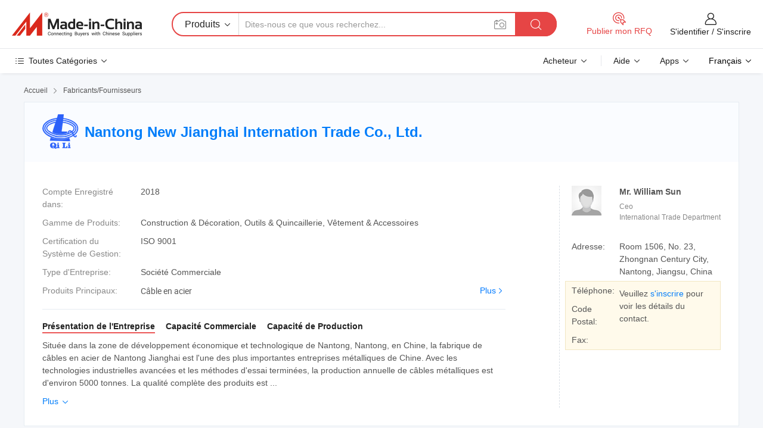

--- FILE ---
content_type: text/html;charset=UTF-8
request_url: https://fr.made-in-china.com/co_chinasteelrope/
body_size: 26318
content:
<!DOCTYPE HTML>
<html lang="fr">
<head>
    <meta content="text/html; charset=utf-8" http-equiv="Content-Type" />
	<link rel="dns-prefetch" href="//www.micstatic.com">
    <link rel="dns-prefetch" href="//image.made-in-china.com">
    <link rel="dns-prefetch" href="//www.made-in-china.com">
    <link rel="dns-prefetch" href="//pylon.micstatic.com">
    <link rel="dns-prefetch" href="//expo.made-in-china.com">
    <link rel="dns-prefetch" href="//world.made-in-china.com">
    <link rel="dns-prefetch" href="//pic.made-in-china.com">
    <link rel="dns-prefetch" href="//fa.made-in-china.com">
    <meta http-equiv="X-UA-Compatible" content="IE=Edge, chrome=1" />
    <meta name="renderer" content="webkit" />
            <title>Chine Câble en acier Fabricant, Steel Wire Rope, Steel Wire Rope Fournisseur - Nantong New Jianghai Internation Trade Co., Ltd.</title>
            <meta name="Keywords" content="Nantong New Jianghai Internation Trade Co., Ltd., Câble en acier, Steel Wire Rope Fournisseur, Steel Wire Rope" />
                        <meta name="Description" content="Chine Câble en acier Fournisseur, Steel Wire Rope, Steel Wire Rope Fabricants/Fournisseurs - Nantong New Jianghai Internation Trade Co., Ltd." />
            <link rel="canonical" href="https://fr.made-in-china.com/co_chinasteelrope/" />
    <link rel="stylesheet" type="text/css" href="https://www.micstatic.com/common/css/global_bdef139a.css" media="all">
    <link rel="stylesheet" type="text/css" href="https://www.micstatic.com/athena/css/free-2017/global_c7e13990.css" media="all">
    <link rel="stylesheet" type="text/css" href="https://www.micstatic.com/common/js/assets/artDialog/2.0.0/skins/default_9d77dce2.css" />
        <link rel="stylesheet" href="https://www.micstatic.com/athena/css/free-2017/company_03c30fa9.css">
    <link rel="stylesheet" type="text/css" href="https://www.micstatic.com/common/future/core/style/future-pure_199380fc.css" media="all"/>
<link rel="stylesheet" type="text/css" href="https://www.micstatic.com/envo/css/9710-base/index_5f671d8f.css" media="all"/>
    <link rel="stylesheet" type="text/css" href="https://www.micstatic.com/envo/css/userReaction/common_ab4c0cd2.css" media="all"/>
    <link rel="stylesheet" type="text/css" href="https://www.micstatic.com/envo/css/userReaction/noData_2d76d811.css" media="all"/>
    <link rel="stylesheet" type="text/css" href="https://www.micstatic.com/envo/reactionList/dist/reviewDisplay_7d463cf3.css" media="all"/>
    <link rel="stylesheet" type="text/css" href="https://www.micstatic.com/envo/css/userReaction/picture-vo-new_5a441115.css" media="all"/>
    <!--[if IE]>
<script type="text/javascript" src="https://www.micstatic.com/common/js/libs/json2/json2_fad58c0e.js" charset="utf-8" ></script><![endif]-->
<script type="text/javascript" src="https://www.micstatic.com/common/js/libs/jquery_2ad57377.js" charset="utf-8" ></script><script type="text/javascript" src="https://www.micstatic.com/common/js/libs/class.0.3.2_2c7a4288.js" charset="utf-8" ></script><!-- Polyfill Code Begin --><script chaset="utf-8" type="text/javascript" src="https://www.micstatic.com/polyfill/polyfill-simplify_eb12d58d.js"></script><!-- Polyfill Code End --></head>
<body class="res-wrapper" probe-clarity="false" >
    <div style="position:absolute;top:0;left:0;width:1px;height:1px;overflow:hidden">
        <img src="//stat.made-in-china.com/event/rec.gif?type=0&data=%7B%22layout%22%3A%22-1%22%2C%22ct%22%3A%222%22%2C%22pos%22%3A0%2C%22random%22%3A%220%22%2C%22c%22%3A%221%22%2C%22clist%22%3A%5B%7B%22id%22%3A%221925577844%22%2C%22f%22%3A2%2C%22list%22%3A%5B%7B%22id%22%3A%221999396272%22%2C%22t%22%3A0%2C%22f%22%3A2%7D%2C%7B%22id%22%3A%221989871362%22%2C%22t%22%3A0%2C%22f%22%3A2%7D%2C%7B%22id%22%3A%221989871362%22%2C%22t%22%3A0%2C%22f%22%3A2%7D%5D%7D%2C%7B%22id%22%3A%221927353124%22%2C%22f%22%3A2%2C%22list%22%3A%5B%7B%22id%22%3A%222018525972%22%2C%22t%22%3A0%2C%22f%22%3A2%7D%2C%7B%22id%22%3A%222018757592%22%2C%22t%22%3A0%2C%22f%22%3A2%7D%2C%7B%22id%22%3A%222018757592%22%2C%22t%22%3A0%2C%22f%22%3A2%7D%5D%7D%2C%7B%22id%22%3A%22606080204%22%2C%22f%22%3A2%2C%22list%22%3A%5B%7B%22id%22%3A%22688493162%22%2C%22t%22%3A0%2C%22f%22%3A2%7D%2C%7B%22id%22%3A%22741428705%22%2C%22t%22%3A0%2C%22f%22%3A2%7D%2C%7B%22id%22%3A%22867148945%22%2C%22t%22%3A0%2C%22f%22%3A2%7D%5D%7D%2C%7B%22id%22%3A%221927504864%22%2C%22f%22%3A2%2C%22list%22%3A%5B%7B%22id%22%3A%222017954252%22%2C%22t%22%3A0%2C%22f%22%3A2%7D%2C%7B%22id%22%3A%221964114551%22%2C%22t%22%3A0%2C%22f%22%3A2%7D%2C%7B%22id%22%3A%221923776616%22%2C%22t%22%3A0%2C%22f%22%3A2%7D%5D%7D%2C%7B%22id%22%3A%221752337652%22%2C%22f%22%3A2%2C%22list%22%3A%5B%7B%22id%22%3A%222079574052%22%2C%22t%22%3A0%2C%22f%22%3A2%7D%2C%7B%22id%22%3A%222079569752%22%2C%22t%22%3A0%2C%22f%22%3A2%7D%2C%7B%22id%22%3A%222079569752%22%2C%22t%22%3A0%2C%22f%22%3A2%7D%5D%7D%5D%7D&st=1764841624643"/>
    </div>
    <input id="rfqClickData" type="hidden" value="type=2&data=%7B%22layout%22%3A%22-1%22%2C%22ct%22%3A%222%22%2C%22pos%22%3A0%2C%22random%22%3A%220%22%2C%22c%22%3A%221%22%7D&st=1764841624643&rfqc=1" />
    <input id="rootpath" type="hidden" value="" />
    <input type="hidden" id="loginUserName" value="chinasteelrope"/>
    <input type="hidden" id="enHomeUrl" value="https://chinasteelrope.en.made-in-china.com"/>
    <input type="hidden" id="pureFreeUrlType" value="false"/>
        <input type="hidden" id="contactUrlParam" value="?plant=fr&from=shrom&type=down&page=home">
    <div id="header" ></div>
<script>
    function headerMlanInit() {
        const funcName = 'headerMlan';
        const app = new window[funcName]({target: document.getElementById('header'), props: {props: {"pageType":18,"logoTitle":"Fabricants et fournisseurs","logoUrl":null,"base":{"buyerInfo":{"service":"Service","newUserGuide":"Guide du Débutant","auditReport":"Audited Suppliers' Reports","meetSuppliers":"Meet Suppliers","onlineTrading":"Secured Trading Service","buyerCenter":"Centre d'Achat","contactUs":"Nous Contacter","search":"Découvrir","prodDirectory":"Répertoire des Produits","supplierDiscover":"Supplier Discover","sourcingRequest":"Publier la Demande d'Achat","quickLinks":"Quick Links","myFavorites":"Mes Favoris","visitHistory":"Historique de Navigation","buyer":"Acheteur","blog":"Perspectives Commerciales"},"supplierInfo":{"supplier":"Fournisseur","joinAdvance":"加入高级会员","tradeServerMarket":"外贸服务市场","memberHome":"外贸e家","cloudExpo":"Smart Expo云展会","onlineTrade":"交易服务","internationalLogis":"国际物流","northAmericaBrandSailing":"北美全渠道出海","micDomesticTradeStation":"中国制造网内贸站"},"helpInfo":{"whyMic":"Why Made-in-China.com","auditSupplierWay":"Comment Auditons-nous les Fournisseurs","securePaymentWay":"Comment Sécurisons-nous les Paiements","submitComplaint":"Soumettre une plainte","contactUs":"Nous Contacter","faq":"FAQ","help":"Aide"},"appsInfo":{"downloadApp":"Téléchargez l'App!","forBuyer":"Pour l'Acheteur","forSupplier":"Pour le Fournisseur","exploreApp":"Découvrez les Remises Exclusives de l'Application","apps":"Apps"},"languages":[{"lanCode":0,"simpleName":"en","name":"English","value":"http://chinasteelrope.en.made-in-china.com/co_chinasteelrope/"},{"lanCode":5,"simpleName":"es","name":"Español","value":"https://es.made-in-china.com/co_chinasteelrope/"},{"lanCode":4,"simpleName":"pt","name":"Português","value":"https://pt.made-in-china.com/co_chinasteelrope/"},{"lanCode":2,"simpleName":"fr","name":"Français","value":"https://fr.made-in-china.com/co_chinasteelrope/"},{"lanCode":3,"simpleName":"ru","name":"Русский язык","value":"https://ru.made-in-china.com/co_chinasteelrope/"},{"lanCode":8,"simpleName":"it","name":"Italiano","value":"https://it.made-in-china.com/co_chinasteelrope/"},{"lanCode":6,"simpleName":"de","name":"Deutsch","value":"https://de.made-in-china.com/co_chinasteelrope/"},{"lanCode":7,"simpleName":"nl","name":"Nederlands","value":"https://nl.made-in-china.com/co_chinasteelrope/"},{"lanCode":9,"simpleName":"sa","name":"العربية","value":"https://sa.made-in-china.com/co_chinasteelrope/"},{"lanCode":11,"simpleName":"kr","name":"한국어","value":"https://kr.made-in-china.com/co_chinasteelrope/"},{"lanCode":10,"simpleName":"jp","name":"日本語","value":"https://jp.made-in-china.com/co_chinasteelrope/"},{"lanCode":12,"simpleName":"hi","name":"हिन्दी","value":"https://hi.made-in-china.com/co_chinasteelrope/"},{"lanCode":13,"simpleName":"th","name":"ภาษาไทย","value":"https://th.made-in-china.com/co_chinasteelrope/"},{"lanCode":14,"simpleName":"tr","name":"Türkçe","value":"https://tr.made-in-china.com/co_chinasteelrope/"},{"lanCode":15,"simpleName":"vi","name":"Tiếng Việt","value":"https://vi.made-in-china.com/co_chinasteelrope/"},{"lanCode":16,"simpleName":"id","name":"Bahasa Indonesia","value":"https://id.made-in-china.com/co_chinasteelrope/"}],"showMlan":true,"showRules":false,"rules":"Rules","language":"fr","menu":"Menu","subTitle":null,"subTitleLink":null,"stickyInfo":null},"categoryRegion":{"categories":"Toutes Catégories","categoryList":[{"name":"Agriculture & Nourriture","value":"https://fr.made-in-china.com/category1_Agriculture-Food/Agriculture-Food_usssssssss.html","catCode":"1000000000"},{"name":"Vêtement & Accessoires","value":"https://fr.made-in-china.com/category1_Apparel-Accessories/Apparel-Accessories_uussssssss.html","catCode":"1100000000"},{"name":"Arts & Métiers","value":"https://fr.made-in-china.com/category1_Arts-Crafts/Arts-Crafts_uyssssssss.html","catCode":"1200000000"},{"name":"Pièces & Accessoires d'Auto et de Moto","value":"https://fr.made-in-china.com/category1_Auto-Motorcycle-Parts-Accessories/Auto-Motorcycle-Parts-Accessories_yossssssss.html","catCode":"2900000000"},{"name":"Sacs, Valises & Boîtes","value":"https://fr.made-in-china.com/category1_Bags-Cases-Boxes/Bags-Cases-Boxes_yhssssssss.html","catCode":"2600000000"},{"name":"Produits Chimiques","value":"https://fr.made-in-china.com/category1_Chemicals/Chemicals_uissssssss.html","catCode":"1300000000"},{"name":"Produits Informatiques","value":"https://fr.made-in-china.com/category1_Computer-Products/Computer-Products_iissssssss.html","catCode":"3300000000"},{"name":"Construction & Décoration","value":"https://fr.made-in-china.com/category1_Construction-Decoration/Construction-Decoration_ugssssssss.html","catCode":"1500000000"},{"name":"Électroniques de Consommation","value":"https://fr.made-in-china.com/category1_Consumer-Electronics/Consumer-Electronics_unssssssss.html","catCode":"1400000000"},{"name":"Électricité & Électronique","value":"https://fr.made-in-china.com/category1_Electrical-Electronics/Electrical-Electronics_uhssssssss.html","catCode":"1600000000"},{"name":"Meuble","value":"https://fr.made-in-china.com/category1_Furniture/Furniture_yessssssss.html","catCode":"2700000000"},{"name":"Santé & Hygiène","value":"https://fr.made-in-china.com/category1_Health-Medicine/Health-Medicine_uessssssss.html","catCode":"1700000000"},{"name":"Équipement Industriel & Composants","value":"https://fr.made-in-china.com/category1_Industrial-Equipment-Components/Industrial-Equipment-Components_inssssssss.html","catCode":"3400000000"},{"name":"Instruments & Compteurs","value":"https://fr.made-in-china.com/category1_Instruments-Meters/Instruments-Meters_igssssssss.html","catCode":"3500000000"},{"name":"Industrie Légère & Articles d'Usage Courant","value":"https://fr.made-in-china.com/category1_Light-Industry-Daily-Use/Light-Industry-Daily-Use_urssssssss.html","catCode":"1800000000"},{"name":"Luminaire & Éclairage","value":"https://fr.made-in-china.com/category1_Lights-Lighting/Lights-Lighting_isssssssss.html","catCode":"3000000000"},{"name":"Machinerie de Fabrication & de Façonnage","value":"https://fr.made-in-china.com/category1_Manufacturing-Processing-Machinery/Manufacturing-Processing-Machinery_uossssssss.html","catCode":"1900000000"},{"name":"Métallurgie, Minéral & Énergie","value":"https://fr.made-in-china.com/category1_Metallurgy-Mineral-Energy/Metallurgy-Mineral-Energy_ysssssssss.html","catCode":"2000000000"},{"name":"Fournitures de Bureau","value":"https://fr.made-in-china.com/category1_Office-Supplies/Office-Supplies_yrssssssss.html","catCode":"2800000000"},{"name":"Emballage & Impression","value":"https://fr.made-in-china.com/category1_Packaging-Printing/Packaging-Printing_ihssssssss.html","catCode":"3600000000"},{"name":"Sécurité & Protection","value":"https://fr.made-in-china.com/category1_Security-Protection/Security-Protection_ygssssssss.html","catCode":"2500000000"},{"name":"Service","value":"https://fr.made-in-china.com/category1_Service/Service_ynssssssss.html","catCode":"2400000000"},{"name":"Sports & Loisirs","value":"https://fr.made-in-china.com/category1_Sporting-Goods-Recreation/Sporting-Goods-Recreation_iussssssss.html","catCode":"3100000000"},{"name":"Textile","value":"https://fr.made-in-china.com/category1_Textile/Textile_yussssssss.html","catCode":"2100000000"},{"name":"Outils & Quincaillerie","value":"https://fr.made-in-china.com/category1_Tools-Hardware/Tools-Hardware_iyssssssss.html","catCode":"3200000000"},{"name":"Jouets","value":"https://fr.made-in-china.com/category1_Toys/Toys_yyssssssss.html","catCode":"2200000000"},{"name":"Transport","value":"https://fr.made-in-china.com/category1_Transportation/Transportation_yissssssss.html","catCode":"2300000000"}],"more":"Plus"},"searchRegion":{"show":false,"lookingFor":"Dites-nous ce que vous recherchez...","homeUrl":"//fr.made-in-china.com","products":"Produits","suppliers":"Fournisseurs","auditedFactory":"Audited Factory","uploadImage":"Télécharger une image","max20MbPerImage":"Maximum 20 Mo par image","yourRecentKeywords":"Vos Mots clés Récents","clearHistory":"Effacer l'Historique","popularSearches":"Recherches Associées","relatedSearches":"Plus","more":null,"maxSizeErrorMsg":"Le téléchargement a échoué. La taille maximale de l'image est de 20 Mo.","noNetworkErrorMsg":"Pas de connexion réseau. Veuillez vérifier vos paramètres réseau et réessayer.","uploadFailedErrorMsg":"Échec du téléchargement.Format d'image incorrect. Formats pris en charge: JPG, PNG, BMP.","relatedList":null,"relatedTitle":null,"relatedTitleLink":null,"formParams":null,"mlanFormParams":{"keyword":null,"inputkeyword":null,"type":null,"currentTab":null,"currentPage":null,"currentCat":null,"currentRegion":null,"currentProp":null,"submitPageUrl":null,"parentCat":null,"otherSearch":null,"currentAllCatalogCodes":null,"sgsMembership":null,"memberLevel":null,"topOrder":null,"size":null,"more":"plus","less":"less","staticUrl50":null,"staticUrl10":null,"staticUrl30":null,"condition":"0","conditionParamsList":[{"condition":"0","conditionName":null,"action":"https://fr.made-in-china.com/quality-china-product/middleSearch","searchUrl":null,"inputPlaceholder":null},{"condition":"1","conditionName":null,"action":"/companySearch?keyword=#word#","searchUrl":null,"inputPlaceholder":null}]},"enterKeywordTips":"Veuillez entrer un mot-clé au moins pour votre recherche.","openMultiSearch":false},"frequentRegion":{"rfq":{"rfq":"Publier mon RFQ","searchRfq":"Search RFQs","acquireRfqHover":"Dites-nous ce dont vous avez besoin et essayez la méthode simple pour obtenir des devis !","searchRfqHover":"Discover quality RFQs and connect with big-budget buyers"},"account":{"account":"Compte","signIn":"S'identifier","join":"S'inscrire","newUser":"Nouvel Utilisateur","joinFree":"S'inscrire","or":"Ou","socialLogin":"En cliquant sur Se connecter, S'inscrire gratuitement ou Continuer avec Facebook, Linkedin, Twitter, Google, %s, j'accepte le %sUser Agreement%s et la %sPrivacy Policy%s","message":"Messages","quotes":"Citations","orders":"Ordres","favorites":"Collection","visitHistory":"Historique de Navigation","postSourcingRequest":"Publier la Demande d'Achat","hi":"Bonjour","signOut":"Se Déconnecter","manageProduct":"Gérer les produits","editShowroom":"Modifier la salle d'exposition","username":"","userType":null,"foreignIP":true,"currentYear":2025,"userAgreement":"Accord d’Utilisateur","privacyPolicy":"Politique de Confidentialité"},"message":{"message":"Messages","signIn":"S'identifier","join":"S'inscrire","newUser":"Nouvel Utilisateur","joinFree":"S'inscrire","viewNewMsg":"Sign in to view the new messages","inquiry":"Demandes","rfq":"RFQs","awaitingPayment":"Awaiting payments","chat":"Discuter","awaitingQuotation":"En attente de devis"},"cart":{"cart":"Panier de Demande"}},"busiRegion":null,"previewRegion":null}}});
		const hoc=o=>(o.__proto__.$get=function(o){return this.$$.ctx[this.$$.props[o]]},o.__proto__.$getKeys=function(){return Object.keys(this.$$.props)},o.__proto__.$getProps=function(){return this.$get("props")},o.__proto__.$setProps=function(o){var t=this.$getKeys(),s={},p=this;t.forEach(function(o){s[o]=p.$get(o)}),s.props=Object.assign({},s.props,o),this.$set(s)},o.__proto__.$help=function(){console.log("\n            $set(props): void             | 设置props的值\n            $get(key: string): any        | 获取props指定key的值\n            $getKeys(): string[]          | 获取props所有key\n            $getProps(): any              | 获取props里key为props的值（适用nail）\n            $setProps(params: any): void  | 设置props里key为props的值（适用nail）\n            $on(ev, callback): func       | 添加事件监听，返回移除事件监听的函数\n            $destroy(): void              | 销毁组件并触发onDestroy事件\n        ")},o);
        window[`${funcName}Api`] = hoc(app);
    };
</script><script type="text/javascript" crossorigin="anonymous" onload="headerMlanInit()" src="https://www.micstatic.com/nail/pc/header-mlan_07dca866.js"></script>    <div class="page">
        <div class="grid">
<div class="crumb">
    <span>
                    <a rel="nofollow" href="//fr.made-in-china.com/">
                    <span>Accueil</span>
        </a>
    </span>
    <i class="micon">&#xe008;</i>
    <span>
                                  <a href="https://fr.made-in-china.com/html/category.html">
                            <span>Fabricants/Fournisseurs</span>
            </a>
            </span>
    </div>
<input type="hidden" id="sensor_pg_v" value="cid:JeWQCDjcntHZ,tp:104,stp:10401,sst:free"/>
<input type="hidden" id="lan" value="fr">
<input type="hidden" name="lanCode" value="2">
<script class="J-mlan-config" type="text/data-lang" data-lang="fr">
    {
        "keywordRequired": "Veuillez entrer un mot-clé au moins pour votre recherche.",
        "ratingReviews": "Notations et Commentaires",
        "selectOptions": ["Meilleures Commentaires", "Les plus récents"],
        "overallReviews": {
            "title": "Commentaires Généraux",
            "reviews": "Commentaires",
            "star": "Étoile"
        },
        "customerSatisfaction": {
            "title": "Satisfaction des Clients",
            "response": "Réponse",
            "service": "Service",
            "quality": "Qualité",
            "delivery": "Livraison"
        },
        "reviewDetails": {
            "title": "Vérifier les Détails",
            "verifiedPurchase": "Achat vérifié",
            "showPlace": {
                "publicShow": "Public show",
                "publicShowInProtection": "Public show (Protection period)",
                "onlyInVo": "Only show in VO"
            },
            "modified": "Modified",
            "myReview": "Mon avis"
        },
        "pager": {
            "goTo": "Aller à",
            "page": "Page",
            "next": "Suivant",
            "prev": "Précédente",
            "confirm": "Confirmer"
        },
        "loadingTip": "Chargement",
        "foldingReviews": "Regarder Avis Pliants",
        "noInfoTemporarily": "Aucune information temporairement."
    }
</script><div class="page-com-detail-wrap">
    <div class="main-block page-com-detail-info" faw-module="contact_ds" faw-exposure ads-data="">
        <div class="com-top">
            <div class="com-act">
            </div>
            <div class="com-name">
                                    <div class="com-logo">
                        <img src="//www.micstatic.com/athena/img/transparent.png" data-original="//image.made-in-china.com/206f0j00WEifNAesrUqj/Nantong-New-Jianghai-Internation-Trade-Co-Ltd-.webp" alt="Nantong New Jianghai Internation Trade Co., Ltd." title="Nantong New Jianghai Internation Trade Co., Ltd."/>
                    </div>
                <div class="com-name-txt">
                    <table>
                        <tr>
                            <td>
                                <a href="https://fr.made-in-china.com/co_chinasteelrope/">
                                    <h1>Nantong New Jianghai Internation Trade Co., Ltd.</h1>
                                </a>
                            </td>
                        </tr>
                    </table>
                </div>
            </div>
        </div>
                        <div class="com-info-wp J-com-info-wp">
                    <div class="info-content">
                        <div class="person">
                            <div class="pic">
                                <div class="img-wp">
                                    <div class="img-cnt">
                                        <img height="65" width="65" src="//www.micstatic.com/athena/img/avatar-male.jpg" alt="Avatar">
                                    </div>
                                </div>
                            </div>
                            <div class="txt">
                                                                    <div class="name">Mr. William Sun</div>
                                                                                                    <div class="manager">Ceo</div>
                                                                                                    <div class="manager">International Trade Department</div>
                                                            </div>
                        </div>
                        <div class="info-cont-wp">
                                                            <div class="item">
                                    <div class="label">
                                        Adresse:
                                    </div>
                                    <div class="info">
                                        Room 1506, No. 23, Zhongnan Century City, Nantong, Jiangsu, China
                                    </div>
                                </div>
                                                            <div class="sign-wp">
                                    <div class="info-l">
                                        <div class="info-l-item">Téléphone:</div>
                                        <div class="info-l-item">Code Postal:</div>
                                        <div class="info-l-item">Fax:</div>
                                    </div>
                                    <div class="info-r">
                                        <table>
                                            <tr>
                                                <td>
                                                    Veuillez <a rel='nofollow' href='javascript:;' class='J-company-sign'>s'inscrire</a> pour voir les détails du contact.
                                                </td>
                                            </tr>
                                        </table>
                                    </div>
                                </div>
                                                    </div>
                    </div>
                    <div class="info-detal">
                        <div class="cnt">
                            <div class="item">
                                <div class="label">Compte Enregistré dans:</div>
                                <div class="info">2018</div>
                            </div>
                                                            <div class="item">
                                    <div class="label">Gamme de Produits:</div>
                                    <div class="info">Construction & Décoration, Outils & Quincaillerie, Vêtement & Accessoires</div>
                                </div>
                                                                                        <div class="item">
                                    <div class="label">Certification du Système de Gestion:</div>
                                    <div class="info">ISO 9001</div>
                                </div>
                                                                                        <div class="item">
                                    <div class="label">Type d'Entreprise:</div>
                                    <div class="info">Société Commerciale</div>
                                </div>
                                                                                        <div class="item">
                                    <div class="label">Produits Principaux:</div>
                                    <div class="info info-new">
                                        <div class="gray-link-span">
                                            C&acirc;ble en acier</div>
                                        <div class="more">
                                            <a href="https://fr.made-in-china.com/co_chinasteelrope/product_group_s_s_1.html" target="_blank">Plus<i class="ob-icon icon-right"></i></a>
                                        </div>
                                    </div>
                                </div>
                                                    </div>
                        <div class="J-review-box overview-scores">
                                                                                                            </div>
                                                    <div class="desc">
                                <div class="desc-title J-tabs-title">
                                                                            <div class="tit active"><h2>Présentation de l'Entreprise</h2></div>
                                                                                                                <div class="tit"><h2>Capacité Commerciale</h2></div>
                                                                                                                <div class="tit"><h2>Capacité de Production</h2></div>
                                                                    </div>
                                                                    <div class="detail active J-tabs-detail">
                                        <div class="txt J-more-cnt">
                                            <div class="desc-part J-more-cnt-part">
                                                Située dans la zone de développement économique et technologique de Nantong, Nantong, en Chine, la fabrique de câbles en acier de Nantong Jianghai est l'une des plus importantes entreprises métalliques de Chine. Avec les technologies industrielles avancées et les méthodes d'essai terminées, la production annuelle de câbles métalliques est d'environ 5000 tonnes. La qualité complète des produits est ...
                                            </div>
                                                                                            <div class="desc-detail J-more-cnt-detail">
                                                    Située dans la zone de développement économique et technologique de Nantong, Nantong, en Chine, la fabrique de câbles en acier de Nantong Jianghai est l&#39;une des plus importantes entreprises métalliques de Chine. Avec les technologies industrielles avancées et les méthodes d&#39;essai terminées, la production annuelle de câbles métalliques est d&#39;environ 5000 tonnes. La qualité complète des produits est au premier niveau de cette industrie.<br /><br />&#39;La qualité d&#39;abord. Le client est d&#39;abord les lignes de guidage de l&#39;usine. Il peut produire de nouvelles cordes en acier spécial avec la marque &#39;Qi Li&#39;. Il existe tous les types de spécifications et de dimensions de Ø 40 mm à Ø 3 mm. Les produits ont obtenu de bonnes réputations de la part des clients pour ces caractéristiques.<br /><br />Les câbles métalliques en acier avec des spécifications de 8*19s, , 35*7 et 6*29 Fi produits auording à la norme ISO et des normes occidentales avancées ont été appliquées dans les ascenseurs, les grues à tour haute et les palans etc. L&#39;usine a fait une place sur le marché international sur la base de ses puissantes technologies. Les produits ont un bon marché en Europe, en Amérique, au Moyen-Orient et dans les pays d&#39;Asie du Sud-est, etc. Chaque client en Chine ou en dehors est warmiy accueilli à l&#39;usine.
                                                </div>
                                                                                    </div>
                                                                                    <div class="more">
                                                <a href="javascript:void(0);" class="J-more">Plus <i class="micon">&#xe006;</i></a>
                                                <a href="javascript:void(0);" class="J-less" style="display: none;">Moins <i class="micon">&#xe007;</i></a>
                                            </div>
                                                                            </div>
                                                                                                    <div class="detail J-tabs-detail">
                                        <div class="sr-comProfile-infos no-yes ">
				<div class="sr-comProfile-item">
			<div class="sr-comProfile-label">Année d'Exportation:</div>
			<div class="sr-comProfile-fields">2015-11-08</div>
		</div>
			<div class="sr-comProfile-item">
			<div class="sr-comProfile-label">Pourcentage d'Exportation:</div>
			<div class="sr-comProfile-fields">71%~90%</div>
		</div>
	</div>
                                    </div>
                                                                                                    <div class="detail J-tabs-detail">
                                        <div class="sr-comProfile-infos no-yes ">
			<div class="sr-comProfile-item">
			<div class="sr-comProfile-label">
				Adresse de l'Usine:
			</div>
			<div class="sr-comProfile-fields">
				NO.151 OF RUIXING ROAD,DEVELOPMENT ZONE OF NANTONG CITY,JIANGSU CHINA
			</div>
		</div>
			<div class="sr-comProfile-item">
			<div class="sr-comProfile-label">
				Nombre d'Employés R&D:
			</div>
			<div class="sr-comProfile-fields">
				Moins de 5 Personnes
			</div>
		</div>
			<div class="sr-comProfile-item">
			<div class="sr-comProfile-label">Nombre de Lignes de Production:</div>
			<div class="sr-comProfile-fields">
				Above 10
			</div>
		</div>
			<div class="sr-comProfile-item">
			<div class="sr-comProfile-label">Valeur de la Production Annuelle:</div>
			<div class="sr-comProfile-fields">
				10 Millions $ US - 50 Millions $ US
			</div>
		</div>
			<div class="sr-comProfile-item">
			<div class="sr-comProfile-label">Production Annuelle Moyenne des Principaux Produits:</div>
			<div class="sr-comProfile-fields">
				<table class="table table-normal">
					<tr>
						<th>Nom du Produit</th>
						<th>Unités Produites (Année Précédente)</th>
					</tr>
											<tr>
							<td>Steel Wire Rope</td>
							<td>300000 Tonnes</td>
						</tr>
											<tr>
							<td>Chain</td>
							<td>300000 Tonnes</td>
						</tr>
											<tr>
							<td>Rigging</td>
							<td>200000 Tonnes</td>
						</tr>
									</table>
			</div>
		</div>
	</div>
                                    </div>
                                                            </div>
                                            </div>
                </div>
            </div>
            <div class="main-block product-block" faw-module="Recommendation">
            <div class="main-block-title">
                <a rel="nofollow" href="https://fr.made-in-china.com/co_chinasteelrope/product_group_s_s_1.html" class="product-more">
                    Plus<i class="ob-icon icon-right"></i>
                </a>
                <h2>Liste de Produits</h2>
            </div>
            <div class="main-block-wrap">
                <div class="prod-wrap">
											              <div class="prod-item" faw-exposure ads-data="pdid:nrVphXbEIQkR,pcid:JeWQCDjcntHZ,a:1">
                  <div class="pic">
                      <div class="img-wp">
                          <div class="hv-align-inner">
                              <a href="https://fr.made-in-china.com/co_chinasteelrope/product_7X7-Stainless-Steel-Wire-Rope-for-Suspension_yysghgyseg.html" ads-data="st:8,pdid:nrVphXbEIQkR,pcid:JeWQCDjcntHZ,a:1">
                                                                        <img src="//www.micstatic.com/athena/img/transparent.png" data-original="//image.made-in-china.com/2f1j00VWfBkCjPnibH/7X7-Stainless-Steel-Wire-Rope-for-Suspension.jpg"
                                          alt="7X7 Câble en acier inoxydable pour suspension" title="7X7 Câble en acier inoxydable pour suspension">
                                                                </a>
                          </div>
                      </div>
                  </div>
                  <div class="sr-proList-txt">
                      <div class="sr-proList-name">
                          <a href="https://fr.made-in-china.com/co_chinasteelrope/product_7X7-Stainless-Steel-Wire-Rope-for-Suspension_yysghgyseg.html" title="7X7 Câble en acier inoxydable pour suspension" ads-data="st:1,pdid:nrVphXbEIQkR,pcid:JeWQCDjcntHZ,a:1">
                              7X7 Câble en acier inoxydable pour suspension
                          </a>
                      </div>
                                                <div class="sr-proList-price" title="Prix FOB: 0,4-5,00 $US / Mètre">
                              <span class="sr-proList-unit">Prix FOB:</span>
                              <span class="sr-proList-num">0,4-5,00 $US</span>
                              <span class="">/ Mètre</span>
                          </div>
                                                <div class="sr-proList-price" title="Commande Min.: 1 000 Mètres">
                              <span class="sr-proList-unit">Commande Min.: </span>
                              1 000 Mètres
                          </div>
                                          <a href="https://www.made-in-china.com/sendInquiry/prod_nrVphXbEIQkR_JeWQCDjcntHZ.html?from=shrom&amp;page=home_spot&amp;plant=fr" target="_blank" class="btn sr-proList-btn" ads-data="st:5,pdid:nrVphXbEIQkR,pcid:JeWQCDjcntHZ,a:1">Envoyer demande</a>
                  </div>
              </div>
																	              <div class="prod-item" faw-exposure ads-data="pdid:bFztLQEcawWx,pcid:JeWQCDjcntHZ,a:2">
                  <div class="pic">
                      <div class="img-wp">
                          <div class="hv-align-inner">
                              <a href="https://fr.made-in-china.com/co_chinasteelrope/product_8-19-Electric-Wire-Cables-Hot-DIP-Galvanized-Strand-Steel-Wire-Rope_uooisishsg.html" ads-data="st:8,pdid:bFztLQEcawWx,pcid:JeWQCDjcntHZ,a:2">
                                                                        <img src="//www.micstatic.com/athena/img/transparent.png" data-original="//image.made-in-china.com/2f1j00HaNqMiQBHtke/8-19-Electric-Wire-Cables-Hot-DIP-Galvanized-Strand-Steel-Wire-Rope.jpg"
                                          alt="8*19 Câbles électriques en fil d&#39;acier galvanisé à chaud" title="8*19 Câbles électriques en fil d&#39;acier galvanisé à chaud">
                                                                </a>
                          </div>
                      </div>
                  </div>
                  <div class="sr-proList-txt">
                      <div class="sr-proList-name">
                          <a href="https://fr.made-in-china.com/co_chinasteelrope/product_8-19-Electric-Wire-Cables-Hot-DIP-Galvanized-Strand-Steel-Wire-Rope_uooisishsg.html" title="8*19 Câbles électriques en fil d&#39;acier galvanisé à chaud" ads-data="st:1,pdid:bFztLQEcawWx,pcid:JeWQCDjcntHZ,a:2">
                              8*19 Câbles électriques en fil d&#39;acier galvanisé à chaud
                          </a>
                      </div>
                                                <div class="sr-proList-price" title="Prix FOB: 1 000,00-1 400,00 $US / Tonne">
                              <span class="sr-proList-unit">Prix FOB:</span>
                              <span class="sr-proList-num">1 000,00-1 400,00 $US</span>
                              <span class="">/ Tonne</span>
                          </div>
                                                <div class="sr-proList-price" title="Commande Min.: 2 Tonnes">
                              <span class="sr-proList-unit">Commande Min.: </span>
                              2 Tonnes
                          </div>
                                          <a href="https://www.made-in-china.com/sendInquiry/prod_bFztLQEcawWx_JeWQCDjcntHZ.html?from=shrom&amp;page=home_spot&amp;plant=fr" target="_blank" class="btn sr-proList-btn" ads-data="st:5,pdid:bFztLQEcawWx,pcid:JeWQCDjcntHZ,a:2">Envoyer demande</a>
                  </div>
              </div>
																	              <div class="prod-item" faw-exposure ads-data="pdid:oysQEqTMAVce,pcid:JeWQCDjcntHZ,a:3">
                  <div class="pic">
                      <div class="img-wp">
                          <div class="hv-align-inner">
                              <a href="https://fr.made-in-china.com/co_chinasteelrope/product_Best-Selling-Products-Galvanized-6X19-Iwrc-Steel-Wire-Rope_rgrushhhg.html" ads-data="st:8,pdid:oysQEqTMAVce,pcid:JeWQCDjcntHZ,a:3">
                                                                        <img src="//www.micstatic.com/athena/img/transparent.png" data-original="//image.made-in-china.com/2f1j00ErUfGPkMjtcL/Best-Selling-Products-Galvanized-6X19-Iwrc-Steel-Wire-Rope.jpg"
                                          alt="Meilleures Ventes Produits Câble en Acier Galvanisé 6X19+Iwrc" title="Meilleures Ventes Produits Câble en Acier Galvanisé 6X19+Iwrc">
                                                                </a>
                          </div>
                      </div>
                  </div>
                  <div class="sr-proList-txt">
                      <div class="sr-proList-name">
                          <a href="https://fr.made-in-china.com/co_chinasteelrope/product_Best-Selling-Products-Galvanized-6X19-Iwrc-Steel-Wire-Rope_rgrushhhg.html" title="Meilleures Ventes Produits Câble en Acier Galvanisé 6X19+Iwrc" ads-data="st:1,pdid:oysQEqTMAVce,pcid:JeWQCDjcntHZ,a:3">
                              Meilleures Ventes Produits Câble en Acier Galvanisé 6X19+Iwrc
                          </a>
                      </div>
                                                <div class="sr-proList-price" title="Prix FOB: 900,00-1 400,00 $US / Tonne">
                              <span class="sr-proList-unit">Prix FOB:</span>
                              <span class="sr-proList-num">900,00-1 400,00 $US</span>
                              <span class="">/ Tonne</span>
                          </div>
                                                <div class="sr-proList-price" title="Commande Min.: 1 Tonne">
                              <span class="sr-proList-unit">Commande Min.: </span>
                              1 Tonne
                          </div>
                                          <a href="https://www.made-in-china.com/sendInquiry/prod_oysQEqTMAVce_JeWQCDjcntHZ.html?from=shrom&amp;page=home_spot&amp;plant=fr" target="_blank" class="btn sr-proList-btn" ads-data="st:5,pdid:oysQEqTMAVce,pcid:JeWQCDjcntHZ,a:3">Envoyer demande</a>
                  </div>
              </div>
																	              <div class="prod-item" faw-exposure ads-data="pdid:eCmnWwXHrBcz,pcid:JeWQCDjcntHZ,a:4">
                  <div class="pic">
                      <div class="img-wp">
                          <div class="hv-align-inner">
                              <a href="https://fr.made-in-china.com/co_chinasteelrope/product_Qili-Professional-6-37-Galvanized-Steel-Wire-Rope_resegihog.html" ads-data="st:8,pdid:eCmnWwXHrBcz,pcid:JeWQCDjcntHZ,a:4">
                                                                        <img src="//www.micstatic.com/athena/img/transparent.png" data-original="//image.made-in-china.com/2f1j00WVEMeUmtHyoa/Qili-Professional-6-37-Galvanized-Steel-Wire-Rope.jpg"
                                          alt="Câble en acier galvanisé professionnel Qili 6*37" title="Câble en acier galvanisé professionnel Qili 6*37">
                                                                </a>
                          </div>
                      </div>
                  </div>
                  <div class="sr-proList-txt">
                      <div class="sr-proList-name">
                          <a href="https://fr.made-in-china.com/co_chinasteelrope/product_Qili-Professional-6-37-Galvanized-Steel-Wire-Rope_resegihog.html" title="Câble en acier galvanisé professionnel Qili 6*37" ads-data="st:1,pdid:eCmnWwXHrBcz,pcid:JeWQCDjcntHZ,a:4">
                              Câble en acier galvanisé professionnel Qili 6*37
                          </a>
                      </div>
                                                <div class="sr-proList-price" title="Prix FOB: 1 000,00-2 100,00 $US / Tonne">
                              <span class="sr-proList-unit">Prix FOB:</span>
                              <span class="sr-proList-num">1 000,00-2 100,00 $US</span>
                              <span class="">/ Tonne</span>
                          </div>
                                                <div class="sr-proList-price" title="Commande Min.: 2 Tonnes">
                              <span class="sr-proList-unit">Commande Min.: </span>
                              2 Tonnes
                          </div>
                                          <a href="https://www.made-in-china.com/sendInquiry/prod_eCmnWwXHrBcz_JeWQCDjcntHZ.html?from=shrom&amp;page=home_spot&amp;plant=fr" target="_blank" class="btn sr-proList-btn" ads-data="st:5,pdid:eCmnWwXHrBcz,pcid:JeWQCDjcntHZ,a:4">Envoyer demande</a>
                  </div>
              </div>
																	              <div class="prod-item" faw-exposure ads-data="pdid:nyeJFVhdEkcm,pcid:JeWQCDjcntHZ,a:5">
                  <div class="pic">
                      <div class="img-wp">
                          <div class="hv-align-inner">
                              <a href="https://fr.made-in-china.com/co_chinasteelrope/product_5-16-Lifting-Marine-Screw-Pin-Anchor-Shackle-Bow-Shackle_rghgossgg.html" ads-data="st:8,pdid:nyeJFVhdEkcm,pcid:JeWQCDjcntHZ,a:5">
                                                                        <img src="//www.micstatic.com/athena/img/transparent.png" data-original="//image.made-in-china.com/2f1j00ErfeVoqWOibu/5-16-Lifting-Marine-Screw-Pin-Anchor-Shackle-Bow-Shackle.jpg"
                                          alt="5/16 Élingue de levage pour ancre à vis marine avec goupille, étrier en forme de arc" title="5/16 Élingue de levage pour ancre à vis marine avec goupille, étrier en forme de arc">
                                                                </a>
                          </div>
                      </div>
                  </div>
                  <div class="sr-proList-txt">
                      <div class="sr-proList-name">
                          <a href="https://fr.made-in-china.com/co_chinasteelrope/product_5-16-Lifting-Marine-Screw-Pin-Anchor-Shackle-Bow-Shackle_rghgossgg.html" title="5/16 Élingue de levage pour ancre à vis marine avec goupille, étrier en forme de arc" ads-data="st:1,pdid:nyeJFVhdEkcm,pcid:JeWQCDjcntHZ,a:5">
                              5/16 Élingue de levage pour ancre à vis marine avec goupille, étrier en forme de arc
                          </a>
                      </div>
                                                <div class="sr-proList-price" title="Prix FOB: 0,8-15,00 $US / Pièce">
                              <span class="sr-proList-unit">Prix FOB:</span>
                              <span class="sr-proList-num">0,8-15,00 $US</span>
                              <span class="">/ Pièce</span>
                          </div>
                                                <div class="sr-proList-price" title="Commande Min.: 500 Pièces">
                              <span class="sr-proList-unit">Commande Min.: </span>
                              500 Pièces
                          </div>
                                          <a href="https://www.made-in-china.com/sendInquiry/prod_nyeJFVhdEkcm_JeWQCDjcntHZ.html?from=shrom&amp;page=home_spot&amp;plant=fr" target="_blank" class="btn sr-proList-btn" ads-data="st:5,pdid:nyeJFVhdEkcm,pcid:JeWQCDjcntHZ,a:5">Envoyer demande</a>
                  </div>
              </div>
																	              <div class="prod-item" faw-exposure ads-data="pdid:qjLnQUzoXkcw,pcid:JeWQCDjcntHZ,a:6">
                  <div class="pic">
                      <div class="img-wp">
                          <div class="hv-align-inner">
                              <a href="https://fr.made-in-china.com/co_chinasteelrope/product_4mm-7X7-Stainless-Steel-Wire-Rope_rgiisohyg.html" ads-data="st:8,pdid:qjLnQUzoXkcw,pcid:JeWQCDjcntHZ,a:6">
                                                                        <img src="//www.micstatic.com/athena/img/transparent.png" data-original="//image.made-in-china.com/2f1j00BlkeFowRkcbY/4mm-7X7-Stainless-Steel-Wire-Rope.jpg"
                                          alt="4mm 7X7 Câble en acier inoxydable" title="4mm 7X7 Câble en acier inoxydable">
                                                                </a>
                          </div>
                      </div>
                  </div>
                  <div class="sr-proList-txt">
                      <div class="sr-proList-name">
                          <a href="https://fr.made-in-china.com/co_chinasteelrope/product_4mm-7X7-Stainless-Steel-Wire-Rope_rgiisohyg.html" title="4mm 7X7 Câble en acier inoxydable" ads-data="st:1,pdid:qjLnQUzoXkcw,pcid:JeWQCDjcntHZ,a:6">
                              4mm 7X7 Câble en acier inoxydable
                          </a>
                      </div>
                                                <div class="sr-proList-price" title="Prix FOB: 0,5-3,00 $US / Mètre">
                              <span class="sr-proList-unit">Prix FOB:</span>
                              <span class="sr-proList-num">0,5-3,00 $US</span>
                              <span class="">/ Mètre</span>
                          </div>
                                                <div class="sr-proList-price" title="Commande Min.: 2 000 Mètres">
                              <span class="sr-proList-unit">Commande Min.: </span>
                              2 000 Mètres
                          </div>
                                          <a href="https://www.made-in-china.com/sendInquiry/prod_qjLnQUzoXkcw_JeWQCDjcntHZ.html?from=shrom&amp;page=home_spot&amp;plant=fr" target="_blank" class="btn sr-proList-btn" ads-data="st:5,pdid:qjLnQUzoXkcw,pcid:JeWQCDjcntHZ,a:6">Envoyer demande</a>
                  </div>
              </div>
																	              <div class="prod-item" faw-exposure ads-data="pdid:lKDxZqyVhQGt,pcid:JeWQCDjcntHZ,a:7">
                  <div class="pic">
                      <div class="img-wp">
                          <div class="hv-align-inner">
                              <a href="https://fr.made-in-china.com/co_chinasteelrope/product_Rigging-Hardware-G450-Us-Type-Drop-Forged-G450-Wire-Rope-Clip_esnrounhu.html" ads-data="st:8,pdid:lKDxZqyVhQGt,pcid:JeWQCDjcntHZ,a:7">
                                                                        <img src="//www.micstatic.com/athena/img/transparent.png" data-original="//image.made-in-china.com/2f1j00sWIMmbLBQyki/Rigging-Hardware-G450-Us-Type-Drop-Forged-G450-Wire-Rope-Clip.jpg"
                                          alt="Matériel de gréement G450 Type US forgé à chaud G450 Clip de câble en acier" title="Matériel de gréement G450 Type US forgé à chaud G450 Clip de câble en acier">
                                                                </a>
                          </div>
                      </div>
                  </div>
                  <div class="sr-proList-txt">
                      <div class="sr-proList-name">
                          <a href="https://fr.made-in-china.com/co_chinasteelrope/product_Rigging-Hardware-G450-Us-Type-Drop-Forged-G450-Wire-Rope-Clip_esnrounhu.html" title="Matériel de gréement G450 Type US forgé à chaud G450 Clip de câble en acier" ads-data="st:1,pdid:lKDxZqyVhQGt,pcid:JeWQCDjcntHZ,a:7">
                              Matériel de gréement G450 Type US forgé à chaud G450 Clip de câble en acier
                          </a>
                      </div>
                                                <div class="sr-proList-price" title="Prix FOB: 0,001-10,00 $US / Pièce">
                              <span class="sr-proList-unit">Prix FOB:</span>
                              <span class="sr-proList-num">0,001-10,00 $US</span>
                              <span class="">/ Pièce</span>
                          </div>
                                                <div class="sr-proList-price" title="Commande Min.: 1 000 Pièces">
                              <span class="sr-proList-unit">Commande Min.: </span>
                              1 000 Pièces
                          </div>
                                          <a href="https://www.made-in-china.com/sendInquiry/prod_lKDxZqyVhQGt_JeWQCDjcntHZ.html?from=shrom&amp;page=home_spot&amp;plant=fr" target="_blank" class="btn sr-proList-btn" ads-data="st:5,pdid:lKDxZqyVhQGt,pcid:JeWQCDjcntHZ,a:7">Envoyer demande</a>
                  </div>
              </div>
																	              <div class="prod-item" faw-exposure ads-data="pdid:VFCxbKajyUhd,pcid:JeWQCDjcntHZ,a:8">
                  <div class="pic">
                      <div class="img-wp">
                          <div class="hv-align-inner">
                              <a href="https://fr.made-in-china.com/co_chinasteelrope/product_Rigging-Hardware-Factory-Sale-Electric-Galvanized-DIN741-Wire-Rope-Clip_oyruhogeg.html" ads-data="st:8,pdid:VFCxbKajyUhd,pcid:JeWQCDjcntHZ,a:8">
                                                                        <img src="//www.micstatic.com/athena/img/transparent.png" data-original="//image.made-in-china.com/2f1j00vCHGmTwJyRbd/Rigging-Hardware-Factory-Sale-Electric-Galvanized-DIN741-Wire-Rope-Clip.jpg"
                                          alt="Vente d&#39;usine de matériel de gréement Clip de câble en acier galvanisé DIN741" title="Vente d&#39;usine de matériel de gréement Clip de câble en acier galvanisé DIN741">
                                                                </a>
                          </div>
                      </div>
                  </div>
                  <div class="sr-proList-txt">
                      <div class="sr-proList-name">
                          <a href="https://fr.made-in-china.com/co_chinasteelrope/product_Rigging-Hardware-Factory-Sale-Electric-Galvanized-DIN741-Wire-Rope-Clip_oyruhogeg.html" title="Vente d&#39;usine de matériel de gréement Clip de câble en acier galvanisé DIN741" ads-data="st:1,pdid:VFCxbKajyUhd,pcid:JeWQCDjcntHZ,a:8">
                              Vente d&#39;usine de matériel de gréement Clip de câble en acier galvanisé DIN741
                          </a>
                      </div>
                                                <div class="sr-proList-price" title="Prix FOB: 0,001-10,00 $US / Pièce">
                              <span class="sr-proList-unit">Prix FOB:</span>
                              <span class="sr-proList-num">0,001-10,00 $US</span>
                              <span class="">/ Pièce</span>
                          </div>
                                                <div class="sr-proList-price" title="Commande Min.: 1 000 Pièces">
                              <span class="sr-proList-unit">Commande Min.: </span>
                              1 000 Pièces
                          </div>
                                          <a href="https://www.made-in-china.com/sendInquiry/prod_VFCxbKajyUhd_JeWQCDjcntHZ.html?from=shrom&amp;page=home_spot&amp;plant=fr" target="_blank" class="btn sr-proList-btn" ads-data="st:5,pdid:VFCxbKajyUhd,pcid:JeWQCDjcntHZ,a:8">Envoyer demande</a>
                  </div>
              </div>
																	              <div class="prod-item" faw-exposure ads-data="pdid:eNumbIfHZVhX,pcid:JeWQCDjcntHZ,a:9">
                  <div class="pic">
                      <div class="img-wp">
                          <div class="hv-align-inner">
                              <a href="https://fr.made-in-china.com/co_chinasteelrope/product_DIN741-Galvanized-Malleable-Wire-Rope-Clip_rgiuhehng.html" ads-data="st:8,pdid:eNumbIfHZVhX,pcid:JeWQCDjcntHZ,a:9">
                                                                        <img src="//www.micstatic.com/athena/img/transparent.png" data-original="//image.made-in-china.com/2f1j00MWGCNVBafwqg/DIN741-Galvanized-Malleable-Wire-Rope-Clip.jpg"
                                          alt="DIN741 Clip de câble en fil malléable galvanisé" title="DIN741 Clip de câble en fil malléable galvanisé">
                                                                </a>
                          </div>
                      </div>
                  </div>
                  <div class="sr-proList-txt">
                      <div class="sr-proList-name">
                          <a href="https://fr.made-in-china.com/co_chinasteelrope/product_DIN741-Galvanized-Malleable-Wire-Rope-Clip_rgiuhehng.html" title="DIN741 Clip de câble en fil malléable galvanisé" ads-data="st:1,pdid:eNumbIfHZVhX,pcid:JeWQCDjcntHZ,a:9">
                              DIN741 Clip de câble en fil malléable galvanisé
                          </a>
                      </div>
                                                <div class="sr-proList-price" title="Prix FOB: 0,3-2,00 $US / Pièce">
                              <span class="sr-proList-unit">Prix FOB:</span>
                              <span class="sr-proList-num">0,3-2,00 $US</span>
                              <span class="">/ Pièce</span>
                          </div>
                                                <div class="sr-proList-price" title="Commande Min.: 1 000 Pièces">
                              <span class="sr-proList-unit">Commande Min.: </span>
                              1 000 Pièces
                          </div>
                                          <a href="https://www.made-in-china.com/sendInquiry/prod_eNumbIfHZVhX_JeWQCDjcntHZ.html?from=shrom&amp;page=home_spot&amp;plant=fr" target="_blank" class="btn sr-proList-btn" ads-data="st:5,pdid:eNumbIfHZVhX,pcid:JeWQCDjcntHZ,a:9">Envoyer demande</a>
                  </div>
              </div>
																	              <div class="prod-item" faw-exposure ads-data="pdid:mrzpDsJFIAkE,pcid:JeWQCDjcntHZ,a:10">
                  <div class="pic">
                      <div class="img-wp">
                          <div class="hv-align-inner">
                              <a href="https://fr.made-in-china.com/co_chinasteelrope/product_DIN766-Stainless-Steel-Link-Chain-304-316-Marine-Hardware-Fittings_yyuisnssrg.html" ads-data="st:8,pdid:mrzpDsJFIAkE,pcid:JeWQCDjcntHZ,a:10">
                                                                        <img src="//www.micstatic.com/athena/img/transparent.png" data-original="//image.made-in-china.com/2f1j00IhgCbDOklVqA/DIN766-Stainless-Steel-Link-Chain-304-316-Marine-Hardware-Fittings.jpg"
                                          alt="DIN766 Chaîne en acier inoxydable 304 316 Accessoires marins" title="DIN766 Chaîne en acier inoxydable 304 316 Accessoires marins">
                                                                </a>
                          </div>
                      </div>
                  </div>
                  <div class="sr-proList-txt">
                      <div class="sr-proList-name">
                          <a href="https://fr.made-in-china.com/co_chinasteelrope/product_DIN766-Stainless-Steel-Link-Chain-304-316-Marine-Hardware-Fittings_yyuisnssrg.html" title="DIN766 Chaîne en acier inoxydable 304 316 Accessoires marins" ads-data="st:1,pdid:mrzpDsJFIAkE,pcid:JeWQCDjcntHZ,a:10">
                              DIN766 Chaîne en acier inoxydable 304 316 Accessoires marins
                          </a>
                      </div>
                                                <div class="sr-proList-price" title="Prix FOB: 1 100,00-1 600,00 $US / Tonne">
                              <span class="sr-proList-unit">Prix FOB:</span>
                              <span class="sr-proList-num">1 100,00-1 600,00 $US</span>
                              <span class="">/ Tonne</span>
                          </div>
                                                <div class="sr-proList-price" title="Commande Min.: 1 Tonne">
                              <span class="sr-proList-unit">Commande Min.: </span>
                              1 Tonne
                          </div>
                                          <a href="https://www.made-in-china.com/sendInquiry/prod_mrzpDsJFIAkE_JeWQCDjcntHZ.html?from=shrom&amp;page=home_spot&amp;plant=fr" target="_blank" class="btn sr-proList-btn" ads-data="st:5,pdid:mrzpDsJFIAkE,pcid:JeWQCDjcntHZ,a:10">Envoyer demande</a>
                  </div>
              </div>
											                </div>
            </div>
        </div>
            <div class="main-block you-might-like" faw-module="YML_supplier">
            <div class="main-block-title">
                                    <h2>Les fournisseurs sélectionnés qui vous intéressent</h2>
                            </div>
            <div class="main-block-wrap">
                                    <div class="supplier-item">
                                                    <div class="supplier-prod">
                                                                    <div class="prod-item" faw-exposure ads-data="pdid:rZwGOvPHwFRb,pcid:sFVfKicYrUHX,aid:hyXTfkLlnHDj,ads_srv_tp:ad_enhance,a:1">
                                        <div class="pic">
                                            <div class="img-wp">
                                                <div class="img-cnt">
                                                    <a href="https://fr.made-in-china.com/co_chohochains/product_Agricultural-Automobile-Engine-Motorcycle-Industrial-Saw-Drive-Transmission-Driving-Conveyor-Sprocket-Link-Lifting-Roller-Chain_uoooiohyey.html" class="J-ads-data"
                                                       ads-data="st:8,pdid:rZwGOvPHwFRb,aid:hyXTfkLlnHDj,pcid:sFVfKicYrUHX,ads_srv_tp:ad_enhance,a:1">
                                                                                                                    <img src="//www.micstatic.com/athena/img/transparent.png" data-original="//image.made-in-china.com/2f1j00NRSbnjvtkHrF/Agricultural-Automobile-Engine-Motorcycle-Industrial-Saw-Drive-Transmission-Driving-Conveyor-Sprocket-Link-Lifting-Roller-Chain.jpg"
                                                                 alt="Moteur agricole automobile moto scie industrielle entraînement transmission conduite convoyeur chaîne à maillons élévateur rouleau chaîne" title="Moteur agricole automobile moto scie industrielle entraînement transmission conduite convoyeur chaîne à maillons élévateur rouleau chaîne">
                                                                                                            </a>
                                                </div>
                                            </div>
                                        </div>
                                        <div class="txt">
                                            <div class="title">
                                                <a href="https://fr.made-in-china.com/co_chohochains/product_Agricultural-Automobile-Engine-Motorcycle-Industrial-Saw-Drive-Transmission-Driving-Conveyor-Sprocket-Link-Lifting-Roller-Chain_uoooiohyey.html" title="Moteur agricole automobile moto scie industrielle entraînement transmission conduite convoyeur chaîne à maillons élévateur rouleau chaîne"
                                                   class="J-ads-data" ads-data="st:2,pdid:rZwGOvPHwFRb,aid:hyXTfkLlnHDj,pcid:sFVfKicYrUHX,ads_srv_tp:ad_enhance,a:1">
                                                    Moteur agricole automobile moto scie industrielle entraînement transmission conduite convoyeur chaîne à maillons élévateur rouleau chaîne
                                                </a>
                                            </div>
                                            <div class="act">
                                                <a href="//www.made-in-china.com/sendInquiry/prod_rZwGOvPHwFRb_sFVfKicYrUHX.html?plant=fr&from=shrom&type=down&page=home" target="_blank" rel="nofollow" class="btn btn-small btn-inquiry"
                                                   ads-data="st:24,pdid:rZwGOvPHwFRb,aid:hyXTfkLlnHDj,pcid:sFVfKicYrUHX,ads_srv_tp:ad_enhance,a:1">
                                                    Envoyer demande </a>
                                            </div>
                                        </div>
                                    </div>
                                                                    <div class="prod-item" faw-exposure ads-data="pdid:PZFGSMjCQNYT,pcid:sFVfKicYrUHX,aid:hyXTfkLlnHDj,ads_srv_tp:ad_enhance,a:2">
                                        <div class="pic">
                                            <div class="img-wp">
                                                <div class="img-cnt">
                                                    <a href="https://fr.made-in-china.com/co_chohochains/product_Stainless-Steel-Maintenance-Free-Agricultural-Machnery-Conveyor-Link-Durable-Transmission-Roller-Chain_uororeuihy.html" class="J-ads-data"
                                                       ads-data="st:8,pdid:PZFGSMjCQNYT,aid:hyXTfkLlnHDj,pcid:sFVfKicYrUHX,ads_srv_tp:ad_enhance,a:2">
                                                                                                                    <img src="//www.micstatic.com/athena/img/transparent.png" data-original="//image.made-in-china.com/2f1j00haokCpOFaQzE/Stainless-Steel-Maintenance-Free-Agricultural-Machnery-Conveyor-Link-Durable-Transmission-Roller-Chain.jpg"
                                                                 alt="Chaîne de transmission durable en acier inoxydable, sans entretien, pour convoyeur de machinerie agricole" title="Chaîne de transmission durable en acier inoxydable, sans entretien, pour convoyeur de machinerie agricole">
                                                                                                            </a>
                                                </div>
                                            </div>
                                        </div>
                                        <div class="txt">
                                            <div class="title">
                                                <a href="https://fr.made-in-china.com/co_chohochains/product_Stainless-Steel-Maintenance-Free-Agricultural-Machnery-Conveyor-Link-Durable-Transmission-Roller-Chain_uororeuihy.html" title="Chaîne de transmission durable en acier inoxydable, sans entretien, pour convoyeur de machinerie agricole"
                                                   class="J-ads-data" ads-data="st:2,pdid:PZFGSMjCQNYT,aid:hyXTfkLlnHDj,pcid:sFVfKicYrUHX,ads_srv_tp:ad_enhance,a:2">
                                                    Chaîne de transmission durable en acier inoxydable, sans entretien, pour convoyeur de machinerie agricole
                                                </a>
                                            </div>
                                            <div class="act">
                                                <a href="//www.made-in-china.com/sendInquiry/prod_PZFGSMjCQNYT_sFVfKicYrUHX.html?plant=fr&from=shrom&type=down&page=home" target="_blank" rel="nofollow" class="btn btn-small btn-inquiry"
                                                   ads-data="st:24,pdid:PZFGSMjCQNYT,aid:hyXTfkLlnHDj,pcid:sFVfKicYrUHX,ads_srv_tp:ad_enhance,a:2">
                                                    Envoyer demande </a>
                                            </div>
                                        </div>
                                    </div>
                                                                    <div class="prod-item" faw-exposure ads-data="pdid:PZFGSMjCQNYT,pcid:sFVfKicYrUHX,aid:hyXTfkLlnHDj,ads_srv_tp:ad_enhance,a:3">
                                        <div class="pic">
                                            <div class="img-wp">
                                                <div class="img-cnt">
                                                    <a href="https://fr.made-in-china.com/co_chohochains/product_Stainless-Steel-Maintenance-Free-Agricultural-Machnery-Conveyor-Link-Durable-Transmission-Roller-Chain_uororeuihy.html" class="J-ads-data"
                                                       ads-data="st:8,pdid:PZFGSMjCQNYT,aid:hyXTfkLlnHDj,pcid:sFVfKicYrUHX,ads_srv_tp:ad_enhance,a:3">
                                                                                                                    <img src="//www.micstatic.com/athena/img/transparent.png" data-original="//image.made-in-china.com/2f1j00haokCpOFaQzE/Stainless-Steel-Maintenance-Free-Agricultural-Machnery-Conveyor-Link-Durable-Transmission-Roller-Chain.jpg"
                                                                 alt="Chaîne de transmission durable en acier inoxydable, sans entretien, pour convoyeur de machinerie agricole" title="Chaîne de transmission durable en acier inoxydable, sans entretien, pour convoyeur de machinerie agricole">
                                                                                                            </a>
                                                </div>
                                            </div>
                                        </div>
                                        <div class="txt">
                                            <div class="title">
                                                <a href="https://fr.made-in-china.com/co_chohochains/product_Stainless-Steel-Maintenance-Free-Agricultural-Machnery-Conveyor-Link-Durable-Transmission-Roller-Chain_uororeuihy.html" title="Chaîne de transmission durable en acier inoxydable, sans entretien, pour convoyeur de machinerie agricole"
                                                   class="J-ads-data" ads-data="st:2,pdid:PZFGSMjCQNYT,aid:hyXTfkLlnHDj,pcid:sFVfKicYrUHX,ads_srv_tp:ad_enhance,a:3">
                                                    Chaîne de transmission durable en acier inoxydable, sans entretien, pour convoyeur de machinerie agricole
                                                </a>
                                            </div>
                                            <div class="act">
                                                <a href="//www.made-in-china.com/sendInquiry/prod_PZFGSMjCQNYT_sFVfKicYrUHX.html?plant=fr&from=shrom&type=down&page=home" target="_blank" rel="nofollow" class="btn btn-small btn-inquiry"
                                                   ads-data="st:24,pdid:PZFGSMjCQNYT,aid:hyXTfkLlnHDj,pcid:sFVfKicYrUHX,ads_srv_tp:ad_enhance,a:3">
                                                    Envoyer demande </a>
                                            </div>
                                        </div>
                                    </div>
                                                            </div>
                                                <div class="supplier-info">
                            <div class="supplier-name">
                                                                <a href="https://fr.made-in-china.com/co_chohochains/" class="J-ads-data" ads-data="st:3,pcid:sFVfKicYrUHX,a:1,aid:hyXTfkLlnHDj,ads_srv_tp:ad_enhance">Qingdao Choho Industrial Co., Ltd.</a>
                            </div>
                            <div class="supplier-memb">
                                                                    <div class="auth">
                                        <span class="auth-gold-span">
                                            <img width="16" class="auth-icon" src="//www.micstatic.com/athena/img/transparent.png" data-original="https://www.micstatic.com/common/img/icon-new/diamond_32.png?_v=1764313426932" alt="China Supplier - Diamond Member">Membre Diamant </span>
                                    </div>
                                                                                                    <div class="auth">
                                        <div class="as-logo shop-sign__as" reportUsable="reportUsable">
                                                <input type="hidden" value="sFVfKicYrUHX">
                                                <a href="https://fr.made-in-china.com/co_chohochains/company_info.html" rel="nofollow" class="as-link">
                                                    <img width="16" class="auth-icon ico-audited" alt="Fournisseur Audité" src="//www.micstatic.com/athena/img/transparent.png" data-original="https://www.micstatic.com/common/img/icon-new/as-short.png?_v=1764313426932" ads-data="st:4,pcid:sFVfKicYrUHX,a:1">Fournisseur Audité <i class="micon">&#xe006;</i>
                                                </a>
                                        </div>
                                    </div>
                                                            </div>
                            <div class="supplier-txt">
                                                                                                    <div class="item">
                                        <div class="label">Produits Principaux:</div>
                                        <div class="txt">Cha&icirc;ne, Cha&icirc;ne Automobile, Cha&icirc;ne de Moto, Cha&icirc;ne Industrielle, Cha&icirc;ne Agricole, Cha&icirc;ne de Navire, Cha&icirc;ne de V&eacute;lo, Cha&icirc;ne de Scie, Pignon, Cha&icirc;ne de R&acirc;teau &agrave; Cha&icirc;ne</div>
                                    </div>
                                                                                                    <div class="item">
                                        <div class="label">Ville/Province :</div>
                                        <div class="txt">Qingdao, Shandong, Chine</div>
                                    </div>
                                                            </div>
                        </div>
                    </div>
                                    <div class="supplier-item">
                                                    <div class="supplier-prod">
                                                                    <div class="prod-item" faw-exposure ads-data="pdid:FQyprSkgHfYc,pcid:fFXacUPTsYDL,aid:ANifDyGChlIR,ads_srv_tp:ad_enhance,a:1">
                                        <div class="pic">
                                            <div class="img-wp">
                                                <div class="img-cnt">
                                                    <a href="https://fr.made-in-china.com/co_shenwangrope/product_Un-Galvanized-Steel-Wire-Rope-Elevator-Wire-Rope-Hoist-Wire-Rope-with-Steel-Core-Sisal-Core_ysurgygoey.html" class="J-ads-data"
                                                       ads-data="st:8,pdid:FQyprSkgHfYc,aid:ANifDyGChlIR,pcid:fFXacUPTsYDL,ads_srv_tp:ad_enhance,a:1">
                                                                                                                    <img src="//www.micstatic.com/athena/img/transparent.png" data-original="//image.made-in-china.com/2f1j00TfFqQaegvspo/Un-Galvanized-Steel-Wire-Rope-Elevator-Wire-Rope-Hoist-Wire-Rope-with-Steel-Core-Sisal-Core.jpg"
                                                                 alt="Filin en acier non galvanisé, filin d&#39;ascenseur, filin de treuil avec âme en acier, âme en sisal" title="Filin en acier non galvanisé, filin d&#39;ascenseur, filin de treuil avec âme en acier, âme en sisal">
                                                                                                            </a>
                                                </div>
                                            </div>
                                        </div>
                                        <div class="txt">
                                            <div class="title">
                                                <a href="https://fr.made-in-china.com/co_shenwangrope/product_Un-Galvanized-Steel-Wire-Rope-Elevator-Wire-Rope-Hoist-Wire-Rope-with-Steel-Core-Sisal-Core_ysurgygoey.html" title="Filin en acier non galvanisé, filin d&#39;ascenseur, filin de treuil avec âme en acier, âme en sisal"
                                                   class="J-ads-data" ads-data="st:2,pdid:FQyprSkgHfYc,aid:ANifDyGChlIR,pcid:fFXacUPTsYDL,ads_srv_tp:ad_enhance,a:1">
                                                    Filin en acier non galvanisé, filin d&#39;ascenseur, filin de treuil avec âme en acier, âme en sisal
                                                </a>
                                            </div>
                                            <div class="act">
                                                <a href="//www.made-in-china.com/sendInquiry/prod_FQyprSkgHfYc_fFXacUPTsYDL.html?plant=fr&from=shrom&type=down&page=home" target="_blank" rel="nofollow" class="btn btn-small btn-inquiry"
                                                   ads-data="st:24,pdid:FQyprSkgHfYc,aid:ANifDyGChlIR,pcid:fFXacUPTsYDL,ads_srv_tp:ad_enhance,a:1">
                                                    Envoyer demande </a>
                                            </div>
                                        </div>
                                    </div>
                                                                    <div class="prod-item" faw-exposure ads-data="pdid:hnNUWwBXfGRK,pcid:fFXacUPTsYDL,aid:ANifDyGChlIR,ads_srv_tp:ad_enhance,a:2">
                                        <div class="pic">
                                            <div class="img-wp">
                                                <div class="img-cnt">
                                                    <a href="https://fr.made-in-china.com/co_shenwangrope/product_35W-K7-Compacted-Non-Rotating-Galvanized-and-Ungalvanized-Forged-Hoist-Steel-Cable-Wire-Rope_ysuregegoy.html" class="J-ads-data"
                                                       ads-data="st:8,pdid:hnNUWwBXfGRK,aid:ANifDyGChlIR,pcid:fFXacUPTsYDL,ads_srv_tp:ad_enhance,a:2">
                                                                                                                    <img src="//www.micstatic.com/athena/img/transparent.png" data-original="//image.made-in-china.com/2f1j00zfckaYRnqjpP/35W-K7-Compacted-Non-Rotating-Galvanized-and-Ungalvanized-Forged-Hoist-Steel-Cable-Wire-Rope.jpg"
                                                                 alt="35W*K7 Câble en acier forgé compacté non rotatif galvanisé et non galvanisé" title="35W*K7 Câble en acier forgé compacté non rotatif galvanisé et non galvanisé">
                                                                                                            </a>
                                                </div>
                                            </div>
                                        </div>
                                        <div class="txt">
                                            <div class="title">
                                                <a href="https://fr.made-in-china.com/co_shenwangrope/product_35W-K7-Compacted-Non-Rotating-Galvanized-and-Ungalvanized-Forged-Hoist-Steel-Cable-Wire-Rope_ysuregegoy.html" title="35W*K7 Câble en acier forgé compacté non rotatif galvanisé et non galvanisé"
                                                   class="J-ads-data" ads-data="st:2,pdid:hnNUWwBXfGRK,aid:ANifDyGChlIR,pcid:fFXacUPTsYDL,ads_srv_tp:ad_enhance,a:2">
                                                    35W*K7 Câble en acier forgé compacté non rotatif galvanisé et non galvanisé
                                                </a>
                                            </div>
                                            <div class="act">
                                                <a href="//www.made-in-china.com/sendInquiry/prod_hnNUWwBXfGRK_fFXacUPTsYDL.html?plant=fr&from=shrom&type=down&page=home" target="_blank" rel="nofollow" class="btn btn-small btn-inquiry"
                                                   ads-data="st:24,pdid:hnNUWwBXfGRK,aid:ANifDyGChlIR,pcid:fFXacUPTsYDL,ads_srv_tp:ad_enhance,a:2">
                                                    Envoyer demande </a>
                                            </div>
                                        </div>
                                    </div>
                                                                    <div class="prod-item" faw-exposure ads-data="pdid:hnNUWwBXfGRK,pcid:fFXacUPTsYDL,aid:ANifDyGChlIR,ads_srv_tp:ad_enhance,a:3">
                                        <div class="pic">
                                            <div class="img-wp">
                                                <div class="img-cnt">
                                                    <a href="https://fr.made-in-china.com/co_shenwangrope/product_35W-K7-Compacted-Non-Rotating-Galvanized-and-Ungalvanized-Forged-Hoist-Steel-Cable-Wire-Rope_ysuregegoy.html" class="J-ads-data"
                                                       ads-data="st:8,pdid:hnNUWwBXfGRK,aid:ANifDyGChlIR,pcid:fFXacUPTsYDL,ads_srv_tp:ad_enhance,a:3">
                                                                                                                    <img src="//www.micstatic.com/athena/img/transparent.png" data-original="//image.made-in-china.com/2f1j00zfckaYRnqjpP/35W-K7-Compacted-Non-Rotating-Galvanized-and-Ungalvanized-Forged-Hoist-Steel-Cable-Wire-Rope.jpg"
                                                                 alt="35W*K7 Câble en acier forgé compacté non rotatif galvanisé et non galvanisé" title="35W*K7 Câble en acier forgé compacté non rotatif galvanisé et non galvanisé">
                                                                                                            </a>
                                                </div>
                                            </div>
                                        </div>
                                        <div class="txt">
                                            <div class="title">
                                                <a href="https://fr.made-in-china.com/co_shenwangrope/product_35W-K7-Compacted-Non-Rotating-Galvanized-and-Ungalvanized-Forged-Hoist-Steel-Cable-Wire-Rope_ysuregegoy.html" title="35W*K7 Câble en acier forgé compacté non rotatif galvanisé et non galvanisé"
                                                   class="J-ads-data" ads-data="st:2,pdid:hnNUWwBXfGRK,aid:ANifDyGChlIR,pcid:fFXacUPTsYDL,ads_srv_tp:ad_enhance,a:3">
                                                    35W*K7 Câble en acier forgé compacté non rotatif galvanisé et non galvanisé
                                                </a>
                                            </div>
                                            <div class="act">
                                                <a href="//www.made-in-china.com/sendInquiry/prod_hnNUWwBXfGRK_fFXacUPTsYDL.html?plant=fr&from=shrom&type=down&page=home" target="_blank" rel="nofollow" class="btn btn-small btn-inquiry"
                                                   ads-data="st:24,pdid:hnNUWwBXfGRK,aid:ANifDyGChlIR,pcid:fFXacUPTsYDL,ads_srv_tp:ad_enhance,a:3">
                                                    Envoyer demande </a>
                                            </div>
                                        </div>
                                    </div>
                                                            </div>
                                                <div class="supplier-info">
                            <div class="supplier-name">
                                                                <a href="https://fr.made-in-china.com/co_shenwangrope/" class="J-ads-data" ads-data="st:3,pcid:fFXacUPTsYDL,a:2,aid:ANifDyGChlIR,ads_srv_tp:ad_enhance">Jiangsu Shenwang Group Wire Rope Co., Ltd</a>
                            </div>
                            <div class="supplier-memb">
                                                                    <div class="auth">
                                        <span class="auth-gold-span">
                                            <img width="16" class="auth-icon" src="//www.micstatic.com/athena/img/transparent.png" data-original="https://www.micstatic.com/common/img/icon-new/diamond_32.png?_v=1764313426932" alt="China Supplier - Diamond Member">Membre Diamant </span>
                                    </div>
                                                                                                    <div class="auth">
                                        <div class="as-logo shop-sign__as" reportUsable="reportUsable">
                                                <input type="hidden" value="fFXacUPTsYDL">
                                                <a href="https://fr.made-in-china.com/co_shenwangrope/company_info.html" rel="nofollow" class="as-link">
                                                    <img width="16" class="auth-icon ico-audited" alt="Fournisseur Audité" src="//www.micstatic.com/athena/img/transparent.png" data-original="https://www.micstatic.com/common/img/icon-new/as-short.png?_v=1764313426932" ads-data="st:4,pcid:fFXacUPTsYDL,a:2">Fournisseur Audité <i class="micon">&#xe006;</i>
                                                </a>
                                        </div>
                                    </div>
                                                            </div>
                            <div class="supplier-txt">
                                                                                                    <div class="item">
                                        <div class="label">Produits Principaux:</div>
                                        <div class="txt">C&acirc;ble en acier, fil d'acier, &eacute;lingue en acier, c&acirc;ble d'ascenseur, c&acirc;ble de grue, c&acirc;ble pour ing&eacute;nierie p&eacute;troli&egrave;re, corde pour le regroupement et le tra&icirc;nage de la p&ecirc;che, corde pour ing&eacute;nierie marine, corde de levage portuaire, corde pour l'exploitation mini&egrave;re du charbon</div>
                                    </div>
                                                                                                    <div class="item">
                                        <div class="label">Ville/Province :</div>
                                        <div class="txt">Taizhou, Jiangsu, Chine</div>
                                    </div>
                                                            </div>
                        </div>
                    </div>
                                    <div class="supplier-item">
                                                    <div class="supplier-prod">
                                                                    <div class="prod-item" faw-exposure ads-data="pdid:GMsxweIrZCpL,pcid:YebxNnmrjJDE,aid:HyCfBXRVriID,ads_srv_tp:ad_enhance,a:1">
                                        <div class="pic">
                                            <div class="img-wp">
                                                <div class="img-cnt">
                                                    <a href="https://fr.made-in-china.com/co_chinazhongke/product_Elevator-Steel-Wire-Rope-8X19S-FC-_hrrnoiuhy.html" class="J-ads-data"
                                                       ads-data="st:8,pdid:GMsxweIrZCpL,aid:HyCfBXRVriID,pcid:YebxNnmrjJDE,ads_srv_tp:ad_enhance,a:1">
                                                                                                                    <img src="//www.micstatic.com/athena/img/transparent.png" data-original="//image.made-in-china.com/2f1j00lbyYkgHFywcO/Elevator-Steel-Wire-Rope-8X19S-FC-.jpg"
                                                                 alt="Câble en acier pour ascenseur (8X19S+FC)" title="Câble en acier pour ascenseur (8X19S+FC)">
                                                                                                            </a>
                                                </div>
                                            </div>
                                        </div>
                                        <div class="txt">
                                            <div class="title">
                                                <a href="https://fr.made-in-china.com/co_chinazhongke/product_Elevator-Steel-Wire-Rope-8X19S-FC-_hrrnoiuhy.html" title="Câble en acier pour ascenseur (8X19S+FC)"
                                                   class="J-ads-data" ads-data="st:2,pdid:GMsxweIrZCpL,aid:HyCfBXRVriID,pcid:YebxNnmrjJDE,ads_srv_tp:ad_enhance,a:1">
                                                    Câble en acier pour ascenseur (8X19S+FC)
                                                </a>
                                            </div>
                                            <div class="act">
                                                <a href="//www.made-in-china.com/sendInquiry/prod_GMsxweIrZCpL_YebxNnmrjJDE.html?plant=fr&from=shrom&type=down&page=home" target="_blank" rel="nofollow" class="btn btn-small btn-inquiry"
                                                   ads-data="st:24,pdid:GMsxweIrZCpL,aid:HyCfBXRVriID,pcid:YebxNnmrjJDE,ads_srv_tp:ad_enhance,a:1">
                                                    Envoyer demande </a>
                                            </div>
                                        </div>
                                    </div>
                                                                    <div class="prod-item" faw-exposure ads-data="pdid:XvAxpElKhHcN,pcid:YebxNnmrjJDE,aid:HyCfBXRVriID,ads_srv_tp:ad_enhance,a:2">
                                        <div class="pic">
                                            <div class="img-wp">
                                                <div class="img-cnt">
                                                    <a href="https://fr.made-in-china.com/co_chinazhongke/product_Steel-Cable-for-Lifting-Hoisting-Galvanized-Ungalvanized-Wire-Rope-6X19s-6X19W_enunyresg.html" class="J-ads-data"
                                                       ads-data="st:8,pdid:XvAxpElKhHcN,aid:HyCfBXRVriID,pcid:YebxNnmrjJDE,ads_srv_tp:ad_enhance,a:2">
                                                                                                                    <img src="//www.micstatic.com/athena/img/transparent.png" data-original="//image.made-in-china.com/2f1j00IVarqpvGgjbZ/Steel-Cable-for-Lifting-Hoisting-Galvanized-Ungalvanized-Wire-Rope-6X19s-6X19W.jpg"
                                                                 alt="Câble en acier pour levage et halage fil galvanisé non galvanisé 6X19s 6X19W" title="Câble en acier pour levage et halage fil galvanisé non galvanisé 6X19s 6X19W">
                                                                                                            </a>
                                                </div>
                                            </div>
                                        </div>
                                        <div class="txt">
                                            <div class="title">
                                                <a href="https://fr.made-in-china.com/co_chinazhongke/product_Steel-Cable-for-Lifting-Hoisting-Galvanized-Ungalvanized-Wire-Rope-6X19s-6X19W_enunyresg.html" title="Câble en acier pour levage et halage fil galvanisé non galvanisé 6X19s 6X19W"
                                                   class="J-ads-data" ads-data="st:2,pdid:XvAxpElKhHcN,aid:HyCfBXRVriID,pcid:YebxNnmrjJDE,ads_srv_tp:ad_enhance,a:2">
                                                    Câble en acier pour levage et halage fil galvanisé non galvanisé 6X19s 6X19W
                                                </a>
                                            </div>
                                            <div class="act">
                                                <a href="//www.made-in-china.com/sendInquiry/prod_XvAxpElKhHcN_YebxNnmrjJDE.html?plant=fr&from=shrom&type=down&page=home" target="_blank" rel="nofollow" class="btn btn-small btn-inquiry"
                                                   ads-data="st:24,pdid:XvAxpElKhHcN,aid:HyCfBXRVriID,pcid:YebxNnmrjJDE,ads_srv_tp:ad_enhance,a:2">
                                                    Envoyer demande </a>
                                            </div>
                                        </div>
                                    </div>
                                                                    <div class="prod-item" faw-exposure ads-data="pdid:dNXJDIfKSbhy,pcid:YebxNnmrjJDE,aid:HyCfBXRVriID,ads_srv_tp:ad_enhance,a:3">
                                        <div class="pic">
                                            <div class="img-wp">
                                                <div class="img-cnt">
                                                    <a href="https://fr.made-in-china.com/co_chinazhongke/product_6X19-Iwrc-Steel-Wire-Ropes-for-Crane-3-50mm-7X19_rheunrong.html" class="J-ads-data"
                                                       ads-data="st:8,pdid:dNXJDIfKSbhy,aid:HyCfBXRVriID,pcid:YebxNnmrjJDE,ads_srv_tp:ad_enhance,a:3">
                                                                                                                    <img src="//www.micstatic.com/athena/img/transparent.png" data-original="//image.made-in-china.com/2f1j00noKGlkZcLRqb/6X19-Iwrc-Steel-Wire-Ropes-for-Crane-3-50mm-7X19.jpg"
                                                                 alt="6X19+Iwrc Câbles en acier pour grue 3-50mm 7X19" title="6X19+Iwrc Câbles en acier pour grue 3-50mm 7X19">
                                                                                                            </a>
                                                </div>
                                            </div>
                                        </div>
                                        <div class="txt">
                                            <div class="title">
                                                <a href="https://fr.made-in-china.com/co_chinazhongke/product_6X19-Iwrc-Steel-Wire-Ropes-for-Crane-3-50mm-7X19_rheunrong.html" title="6X19+Iwrc Câbles en acier pour grue 3-50mm 7X19"
                                                   class="J-ads-data" ads-data="st:2,pdid:dNXJDIfKSbhy,aid:HyCfBXRVriID,pcid:YebxNnmrjJDE,ads_srv_tp:ad_enhance,a:3">
                                                    6X19+Iwrc Câbles en acier pour grue 3-50mm 7X19
                                                </a>
                                            </div>
                                            <div class="act">
                                                <a href="//www.made-in-china.com/sendInquiry/prod_dNXJDIfKSbhy_YebxNnmrjJDE.html?plant=fr&from=shrom&type=down&page=home" target="_blank" rel="nofollow" class="btn btn-small btn-inquiry"
                                                   ads-data="st:24,pdid:dNXJDIfKSbhy,aid:HyCfBXRVriID,pcid:YebxNnmrjJDE,ads_srv_tp:ad_enhance,a:3">
                                                    Envoyer demande </a>
                                            </div>
                                        </div>
                                    </div>
                                                            </div>
                                                <div class="supplier-info">
                            <div class="supplier-name">
                                                                <a href="https://fr.made-in-china.com/co_chinazhongke/" class="J-ads-data" ads-data="st:3,pcid:YebxNnmrjJDE,a:3,aid:HyCfBXRVriID,ads_srv_tp:ad_enhance">Jiangsu Zhongying Steel Cable Co., Ltd.</a>
                            </div>
                            <div class="supplier-memb">
                                                                    <div class="auth">
                                        <span class="auth-gold-span">
                                            <img width="16" class="auth-icon" src="//www.micstatic.com/athena/img/transparent.png" data-original="https://www.micstatic.com/common/img/icon-new/diamond_32.png?_v=1764313426932" alt="China Supplier - Diamond Member">Membre Diamant </span>
                                    </div>
                                                                                                    <div class="auth">
                                        <div class="as-logo shop-sign__as" reportUsable="reportUsable">
                                                <input type="hidden" value="YebxNnmrjJDE">
                                                <a href="https://fr.made-in-china.com/co_chinazhongke/company_info.html" rel="nofollow" class="as-link">
                                                    <img width="16" class="auth-icon ico-audited" alt="Fournisseur Audité" src="//www.micstatic.com/athena/img/transparent.png" data-original="https://www.micstatic.com/common/img/icon-new/as-short.png?_v=1764313426932" ads-data="st:4,pcid:YebxNnmrjJDE,a:3">Fournisseur Audité <i class="micon">&#xe006;</i>
                                                </a>
                                        </div>
                                    </div>
                                                            </div>
                            <div class="supplier-txt">
                                                                    <div class="item">
                                        <div class="label">Type d'Entreprise:</div>
                                        <div class="txt">Fabricant/Usine &amp; Société Commerciale</div>
                                    </div>
                                                                                                    <div class="item">
                                        <div class="label">Produits Principaux:</div>
                                        <div class="txt">C&acirc;ble en acier, cha&icirc;ne, fil d'acier, c&acirc;ble en acier conforme &agrave; la norme DIN, c&acirc;ble en acier conforme &agrave; la norme ASTM, c&acirc;ble en acier, cha&icirc;nes conformes &agrave; la norme DIN, cha&icirc;nes conformes &agrave; la norme cor&eacute;enne, fil d'acier &agrave; haute teneur en carbone, fil d'acier &agrave; ressort</div>
                                    </div>
                                                                                                    <div class="item">
                                        <div class="label">Ville/Province :</div>
                                        <div class="txt">Nantong, Jiangsu, Chine</div>
                                    </div>
                                                            </div>
                        </div>
                    </div>
                                    <div class="supplier-item">
                                                    <div class="supplier-prod">
                                                                    <div class="prod-item" faw-exposure ads-data="pdid:YmBrchZVYARH,pcid:jwSTxMkJbRID,aid:YNZAOIjKPlDw,ads_srv_tp:ad_enhance,a:1">
                                        <div class="pic">
                                            <div class="img-wp">
                                                <div class="img-cnt">
                                                    <a href="https://fr.made-in-china.com/co_nt-shenweiwirerope/product_High-Quality-Galvanized-Steel-Wire-Rope-with-PVC-Coating_ysueognygy.html" class="J-ads-data"
                                                       ads-data="st:8,pdid:YmBrchZVYARH,aid:YNZAOIjKPlDw,pcid:jwSTxMkJbRID,ads_srv_tp:ad_enhance,a:1">
                                                                                                                    <img src="//www.micstatic.com/athena/img/transparent.png" data-original="//image.made-in-china.com/2f1j00HZFkhvuICRor/High-Quality-Galvanized-Steel-Wire-Rope-with-PVC-Coating.jpg"
                                                                 alt="Câble en acier galvanisé de haute qualité avec revêtement en PVC" title="Câble en acier galvanisé de haute qualité avec revêtement en PVC">
                                                                                                            </a>
                                                </div>
                                            </div>
                                        </div>
                                        <div class="txt">
                                            <div class="title">
                                                <a href="https://fr.made-in-china.com/co_nt-shenweiwirerope/product_High-Quality-Galvanized-Steel-Wire-Rope-with-PVC-Coating_ysueognygy.html" title="Câble en acier galvanisé de haute qualité avec revêtement en PVC"
                                                   class="J-ads-data" ads-data="st:2,pdid:YmBrchZVYARH,aid:YNZAOIjKPlDw,pcid:jwSTxMkJbRID,ads_srv_tp:ad_enhance,a:1">
                                                    Câble en acier galvanisé de haute qualité avec revêtement en PVC
                                                </a>
                                            </div>
                                            <div class="act">
                                                <a href="//www.made-in-china.com/sendInquiry/prod_YmBrchZVYARH_jwSTxMkJbRID.html?plant=fr&from=shrom&type=down&page=home" target="_blank" rel="nofollow" class="btn btn-small btn-inquiry"
                                                   ads-data="st:24,pdid:YmBrchZVYARH,aid:YNZAOIjKPlDw,pcid:jwSTxMkJbRID,ads_srv_tp:ad_enhance,a:1">
                                                    Envoyer demande </a>
                                            </div>
                                        </div>
                                    </div>
                                                                    <div class="prod-item" faw-exposure ads-data="pdid:cdHtakfbgoTD,pcid:jwSTxMkJbRID,aid:YNZAOIjKPlDw,ads_srv_tp:ad_enhance,a:2">
                                        <div class="pic">
                                            <div class="img-wp">
                                                <div class="img-cnt">
                                                    <a href="https://fr.made-in-china.com/co_nt-shenweiwirerope/product_Durable-Galvanized-Steel-Cable-Wire-Rope-for-Heavy-Loads_uohnuunggu.html" class="J-ads-data"
                                                       ads-data="st:8,pdid:cdHtakfbgoTD,aid:YNZAOIjKPlDw,pcid:jwSTxMkJbRID,ads_srv_tp:ad_enhance,a:2">
                                                                                                                    <img src="//www.micstatic.com/athena/img/transparent.png" data-original="//image.made-in-china.com/2f1j00TKHlhrSaIcYQ/Durable-Galvanized-Steel-Cable-Wire-Rope-for-Heavy-Loads.jpg"
                                                                 alt="Câble en acier galvanisé durable pour charges lourdes" title="Câble en acier galvanisé durable pour charges lourdes">
                                                                                                            </a>
                                                </div>
                                            </div>
                                        </div>
                                        <div class="txt">
                                            <div class="title">
                                                <a href="https://fr.made-in-china.com/co_nt-shenweiwirerope/product_Durable-Galvanized-Steel-Cable-Wire-Rope-for-Heavy-Loads_uohnuunggu.html" title="Câble en acier galvanisé durable pour charges lourdes"
                                                   class="J-ads-data" ads-data="st:2,pdid:cdHtakfbgoTD,aid:YNZAOIjKPlDw,pcid:jwSTxMkJbRID,ads_srv_tp:ad_enhance,a:2">
                                                    Câble en acier galvanisé durable pour charges lourdes
                                                </a>
                                            </div>
                                            <div class="act">
                                                <a href="//www.made-in-china.com/sendInquiry/prod_cdHtakfbgoTD_jwSTxMkJbRID.html?plant=fr&from=shrom&type=down&page=home" target="_blank" rel="nofollow" class="btn btn-small btn-inquiry"
                                                   ads-data="st:24,pdid:cdHtakfbgoTD,aid:YNZAOIjKPlDw,pcid:jwSTxMkJbRID,ads_srv_tp:ad_enhance,a:2">
                                                    Envoyer demande </a>
                                            </div>
                                        </div>
                                    </div>
                                                                    <div class="prod-item" faw-exposure ads-data="pdid:MZuAXaKOkpoe,pcid:jwSTxMkJbRID,aid:YNZAOIjKPlDw,ads_srv_tp:ad_enhance,a:3">
                                        <div class="pic">
                                            <div class="img-wp">
                                                <div class="img-cnt">
                                                    <a href="https://fr.made-in-china.com/co_nt-shenweiwirerope/product_Premium-7X19-Hot-DIP-Galvanized-Steel-Wire-Rope-1000m_uoyieehhuh.html" class="J-ads-data"
                                                       ads-data="st:8,pdid:MZuAXaKOkpoe,aid:YNZAOIjKPlDw,pcid:jwSTxMkJbRID,ads_srv_tp:ad_enhance,a:3">
                                                                                                                    <img src="//www.micstatic.com/athena/img/transparent.png" data-original="//image.made-in-china.com/2f1j00VFPqgOrhnLpZ/Premium-7X19-Hot-DIP-Galvanized-Steel-Wire-Rope-1000m.jpg"
                                                                 alt="Câble en acier galvanisé à chaud de qualité supérieure 7X19 1000m" title="Câble en acier galvanisé à chaud de qualité supérieure 7X19 1000m">
                                                                                                            </a>
                                                </div>
                                            </div>
                                        </div>
                                        <div class="txt">
                                            <div class="title">
                                                <a href="https://fr.made-in-china.com/co_nt-shenweiwirerope/product_Premium-7X19-Hot-DIP-Galvanized-Steel-Wire-Rope-1000m_uoyieehhuh.html" title="Câble en acier galvanisé à chaud de qualité supérieure 7X19 1000m"
                                                   class="J-ads-data" ads-data="st:2,pdid:MZuAXaKOkpoe,aid:YNZAOIjKPlDw,pcid:jwSTxMkJbRID,ads_srv_tp:ad_enhance,a:3">
                                                    Câble en acier galvanisé à chaud de qualité supérieure 7X19 1000m
                                                </a>
                                            </div>
                                            <div class="act">
                                                <a href="//www.made-in-china.com/sendInquiry/prod_MZuAXaKOkpoe_jwSTxMkJbRID.html?plant=fr&from=shrom&type=down&page=home" target="_blank" rel="nofollow" class="btn btn-small btn-inquiry"
                                                   ads-data="st:24,pdid:MZuAXaKOkpoe,aid:YNZAOIjKPlDw,pcid:jwSTxMkJbRID,ads_srv_tp:ad_enhance,a:3">
                                                    Envoyer demande </a>
                                            </div>
                                        </div>
                                    </div>
                                                            </div>
                                                <div class="supplier-info">
                            <div class="supplier-name">
                                                                <a href="https://fr.made-in-china.com/co_nt-shenweiwirerope/" class="J-ads-data" ads-data="st:3,pcid:jwSTxMkJbRID,a:4,aid:YNZAOIjKPlDw,ads_srv_tp:ad_enhance">Nantong Shenwei Steel Wire Rope Co., Ltd.</a>
                            </div>
                            <div class="supplier-memb">
                                                                    <div class="auth">
                                        <span class="auth-gold-span">
                                            <img width="16" class="auth-icon" src="//www.micstatic.com/athena/img/transparent.png" data-original="https://www.micstatic.com/common/img/icon-new/diamond_32.png?_v=1764313426932" alt="China Supplier - Diamond Member">Membre Diamant </span>
                                    </div>
                                                                                                    <div class="auth">
                                        <div class="as-logo shop-sign__as" reportUsable="reportUsable">
                                                <input type="hidden" value="jwSTxMkJbRID">
                                                <a href="https://fr.made-in-china.com/co_nt-shenweiwirerope/company_info.html" rel="nofollow" class="as-link">
                                                    <img width="16" class="auth-icon ico-audited" alt="Fournisseur Audité" src="//www.micstatic.com/athena/img/transparent.png" data-original="https://www.micstatic.com/common/img/icon-new/as-short.png?_v=1764313426932" ads-data="st:4,pcid:jwSTxMkJbRID,a:4">Fournisseur Audité <i class="micon">&#xe006;</i>
                                                </a>
                                        </div>
                                    </div>
                                                            </div>
                            <div class="supplier-txt">
                                                                    <div class="item">
                                        <div class="label">Type d'Entreprise:</div>
                                        <div class="txt">Fabricant/Usine &amp; Société Commerciale</div>
                                    </div>
                                                                                                    <div class="item">
                                        <div class="label">Produits Principaux:</div>
                                        <div class="txt">C&acirc;ble en acier galvanis&eacute;, c&acirc;ble en acier non galvanis&eacute;, c&acirc;ble en acier inoxydable, c&acirc;ble en acier galvanis&eacute; avec rev&ecirc;tement en PVC</div>
                                    </div>
                                                                                                    <div class="item">
                                        <div class="label">Ville/Province :</div>
                                        <div class="txt">Nantong, Jiangsu, Chine</div>
                                    </div>
                                                            </div>
                        </div>
                    </div>
                                    <div class="supplier-item">
                                                    <div class="supplier-prod">
                                                                    <div class="prod-item" faw-exposure ads-data="pdid:mnZYKVWDhBRI,pcid:bXrALhzyZWUK,aid:zNPAMJDChHiI,ads_srv_tp:ad_enhance,a:1">
                                        <div class="pic">
                                            <div class="img-wp">
                                                <div class="img-cnt">
                                                    <a href="https://fr.made-in-china.com/co_julislings/product_Juli-Ma-Ka-Standard-G100-Welded-Link-Lifting-Chain-for-Mining_yseogensgy.html" class="J-ads-data"
                                                       ads-data="st:8,pdid:mnZYKVWDhBRI,aid:zNPAMJDChHiI,pcid:bXrALhzyZWUK,ads_srv_tp:ad_enhance,a:1">
                                                                                                                    <img src="//www.micstatic.com/athena/img/transparent.png" data-original="//image.made-in-china.com/2f1j00zoHqPTcyYBrg/Juli-Ma-Ka-Standard-G100-Welded-Link-Lifting-Chain-for-Mining.jpg"
                                                                 alt="Chaîne de levage à maillons soudés Juli Ma Ka Standard G100 pour l&#39;exploitation minière" title="Chaîne de levage à maillons soudés Juli Ma Ka Standard G100 pour l&#39;exploitation minière">
                                                                                                            </a>
                                                </div>
                                            </div>
                                        </div>
                                        <div class="txt">
                                            <div class="title">
                                                <a href="https://fr.made-in-china.com/co_julislings/product_Juli-Ma-Ka-Standard-G100-Welded-Link-Lifting-Chain-for-Mining_yseogensgy.html" title="Chaîne de levage à maillons soudés Juli Ma Ka Standard G100 pour l&#39;exploitation minière"
                                                   class="J-ads-data" ads-data="st:2,pdid:mnZYKVWDhBRI,aid:zNPAMJDChHiI,pcid:bXrALhzyZWUK,ads_srv_tp:ad_enhance,a:1">
                                                    Chaîne de levage à maillons soudés Juli Ma Ka Standard G100 pour l&#39;exploitation minière
                                                </a>
                                            </div>
                                            <div class="act">
                                                <a href="//www.made-in-china.com/sendInquiry/prod_mnZYKVWDhBRI_bXrALhzyZWUK.html?plant=fr&from=shrom&type=down&page=home" target="_blank" rel="nofollow" class="btn btn-small btn-inquiry"
                                                   ads-data="st:24,pdid:mnZYKVWDhBRI,aid:zNPAMJDChHiI,pcid:bXrALhzyZWUK,ads_srv_tp:ad_enhance,a:1">
                                                    Envoyer demande </a>
                                            </div>
                                        </div>
                                    </div>
                                                                    <div class="prod-item" faw-exposure ads-data="pdid:SQFpbVkhkBUO,pcid:bXrALhzyZWUK,aid:zNPAMJDChHiI,ads_srv_tp:ad_enhance,a:2">
                                        <div class="pic">
                                            <div class="img-wp">
                                                <div class="img-cnt">
                                                    <a href="https://fr.made-in-china.com/co_julislings/product_Juli-Mining-Standard-6-48mm-Alloy-Steel-Transport-Link-Chain-for-Crane-Towing_yseoghoegy.html" class="J-ads-data"
                                                       ads-data="st:8,pdid:SQFpbVkhkBUO,aid:zNPAMJDChHiI,pcid:bXrALhzyZWUK,ads_srv_tp:ad_enhance,a:2">
                                                                                                                    <img src="//www.micstatic.com/athena/img/transparent.png" data-original="//image.made-in-china.com/2f1j00CkDoQtczVBga/Juli-Mining-Standard-6-48mm-Alloy-Steel-Transport-Link-Chain-for-Crane-Towing.jpg"
                                                                 alt="Chaîne de transport en acier allié Juli Mining Standard 6~48mm pour le remorquage de grue" title="Chaîne de transport en acier allié Juli Mining Standard 6~48mm pour le remorquage de grue">
                                                                                                            </a>
                                                </div>
                                            </div>
                                        </div>
                                        <div class="txt">
                                            <div class="title">
                                                <a href="https://fr.made-in-china.com/co_julislings/product_Juli-Mining-Standard-6-48mm-Alloy-Steel-Transport-Link-Chain-for-Crane-Towing_yseoghoegy.html" title="Chaîne de transport en acier allié Juli Mining Standard 6~48mm pour le remorquage de grue"
                                                   class="J-ads-data" ads-data="st:2,pdid:SQFpbVkhkBUO,aid:zNPAMJDChHiI,pcid:bXrALhzyZWUK,ads_srv_tp:ad_enhance,a:2">
                                                    Chaîne de transport en acier allié Juli Mining Standard 6~48mm pour le remorquage de grue
                                                </a>
                                            </div>
                                            <div class="act">
                                                <a href="//www.made-in-china.com/sendInquiry/prod_SQFpbVkhkBUO_bXrALhzyZWUK.html?plant=fr&from=shrom&type=down&page=home" target="_blank" rel="nofollow" class="btn btn-small btn-inquiry"
                                                   ads-data="st:24,pdid:SQFpbVkhkBUO,aid:zNPAMJDChHiI,pcid:bXrALhzyZWUK,ads_srv_tp:ad_enhance,a:2">
                                                    Envoyer demande </a>
                                            </div>
                                        </div>
                                    </div>
                                                                    <div class="prod-item" faw-exposure ads-data="pdid:SQFpbVkhkBUO,pcid:bXrALhzyZWUK,aid:zNPAMJDChHiI,ads_srv_tp:ad_enhance,a:3">
                                        <div class="pic">
                                            <div class="img-wp">
                                                <div class="img-cnt">
                                                    <a href="https://fr.made-in-china.com/co_julislings/product_Juli-Mining-Standard-6-48mm-Alloy-Steel-Transport-Link-Chain-for-Crane-Towing_yseoghoegy.html" class="J-ads-data"
                                                       ads-data="st:8,pdid:SQFpbVkhkBUO,aid:zNPAMJDChHiI,pcid:bXrALhzyZWUK,ads_srv_tp:ad_enhance,a:3">
                                                                                                                    <img src="//www.micstatic.com/athena/img/transparent.png" data-original="//image.made-in-china.com/2f1j00CkDoQtczVBga/Juli-Mining-Standard-6-48mm-Alloy-Steel-Transport-Link-Chain-for-Crane-Towing.jpg"
                                                                 alt="Chaîne de transport en acier allié Juli Mining Standard 6~48mm pour le remorquage de grue" title="Chaîne de transport en acier allié Juli Mining Standard 6~48mm pour le remorquage de grue">
                                                                                                            </a>
                                                </div>
                                            </div>
                                        </div>
                                        <div class="txt">
                                            <div class="title">
                                                <a href="https://fr.made-in-china.com/co_julislings/product_Juli-Mining-Standard-6-48mm-Alloy-Steel-Transport-Link-Chain-for-Crane-Towing_yseoghoegy.html" title="Chaîne de transport en acier allié Juli Mining Standard 6~48mm pour le remorquage de grue"
                                                   class="J-ads-data" ads-data="st:2,pdid:SQFpbVkhkBUO,aid:zNPAMJDChHiI,pcid:bXrALhzyZWUK,ads_srv_tp:ad_enhance,a:3">
                                                    Chaîne de transport en acier allié Juli Mining Standard 6~48mm pour le remorquage de grue
                                                </a>
                                            </div>
                                            <div class="act">
                                                <a href="//www.made-in-china.com/sendInquiry/prod_SQFpbVkhkBUO_bXrALhzyZWUK.html?plant=fr&from=shrom&type=down&page=home" target="_blank" rel="nofollow" class="btn btn-small btn-inquiry"
                                                   ads-data="st:24,pdid:SQFpbVkhkBUO,aid:zNPAMJDChHiI,pcid:bXrALhzyZWUK,ads_srv_tp:ad_enhance,a:3">
                                                    Envoyer demande </a>
                                            </div>
                                        </div>
                                    </div>
                                                            </div>
                                                <div class="supplier-info">
                            <div class="supplier-name">
                                                                <a href="https://fr.made-in-china.com/co_julislings/" class="J-ads-data" ads-data="st:3,pcid:bXrALhzyZWUK,a:5,aid:zNPAMJDChHiI,ads_srv_tp:ad_enhance">Juli Sling Co., Ltd.</a>
                            </div>
                            <div class="supplier-memb">
                                                                    <div class="auth">
                                        <span class="auth-gold-span">
                                            <img width="16" class="auth-icon" src="//www.micstatic.com/athena/img/transparent.png" data-original="https://www.micstatic.com/common/img/icon-new/diamond_32.png?_v=1764313426932" alt="China Supplier - Diamond Member">Membre Diamant </span>
                                    </div>
                                                                                                    <div class="auth">
                                        <div class="as-logo shop-sign__as" reportUsable="reportUsable">
                                                <input type="hidden" value="bXrALhzyZWUK">
                                                <a href="https://fr.made-in-china.com/co_julislings/company_info.html" rel="nofollow" class="as-link">
                                                    <img width="16" class="auth-icon ico-audited" alt="Fournisseur Audité" src="//www.micstatic.com/athena/img/transparent.png" data-original="https://www.micstatic.com/common/img/icon-new/as-short.png?_v=1764313426932" ads-data="st:4,pcid:bXrALhzyZWUK,a:5">Fournisseur Audité <i class="micon">&#xe006;</i>
                                                </a>
                                        </div>
                                    </div>
                                                            </div>
                            <div class="supplier-txt">
                                                                    <div class="item">
                                        <div class="label">Type d'Entreprise:</div>
                                        <div class="txt">Fabricant/Usine &amp; Société Commerciale</div>
                                    </div>
                                                                                                    <div class="item">
                                        <div class="label">Produits Principaux:</div>
                                        <div class="txt">C&acirc;ble en acier, sangle de levage, corde d'amarrage, sangles &agrave; cliquet, cha&icirc;ne de levage, manille, lien d'ascenseur, crochet de levage, poutre de levage, palan</div>
                                    </div>
                                                                                                    <div class="item">
                                        <div class="label">Ville/Province :</div>
                                        <div class="txt">Baoding, Hebei, Chine</div>
                                    </div>
                                                            </div>
                        </div>
                    </div>
                            </div>
        </div>
                <div class="main-block trending-search">
            <div class="main-block-title">
                <h2>Quelles sont les Tendances de Recherche Actuelles</h2>
            </div>
            <div class="related-link cf">
                                    <span>
                        <a href="https://fr.made-in-china.com/tag_search_product/Building-Steel_geseon_1.html" class="tag tag-radio" target="_blank">Construction en acier</a>
                    </span>
                                    <span>
                        <a href="https://fr.made-in-china.com/tag_search_product/Galvanized-Wire_ohggn_1.html" class="tag tag-radio" target="_blank">Fil galvanisé</a>
                    </span>
                                    <span>
                        <a href="https://fr.made-in-china.com/tag_search_product/Stainless-Steel-Pipe-Fitting_gihrn_1.html" class="tag tag-radio" target="_blank">Raccord en acier inoxydable</a>
                    </span>
                                    <span>
                        <a href="https://fr.made-in-china.com/tag_search_product/Color-Of-Steel_oirinen_1.html" class="tag tag-radio" target="_blank">La couleur de l&#39;acier</a>
                    </span>
                                    <span>
                        <a href="https://fr.made-in-china.com/tag_search_product/Steel-Accessories_ghsrhn_1.html" class="tag tag-radio" target="_blank">Accessoires en acier</a>
                    </span>
                                    <span>
                        <a href="https://fr.made-in-china.com/tag_search_product/Steel-Accessory_iggeyrn_1.html" class="tag tag-radio" target="_blank">Accessoire d&#39;acier</a>
                    </span>
                                    <span>
                        <a href="https://fr.made-in-china.com/tag_search_product/Steel-Construction-Products_uisnshon_1.html" class="tag tag-radio" target="_blank">Produits de construction en acier</a>
                    </span>
                                    <span>
                        <a href="https://fr.made-in-china.com/tag_search_product/C-Steel-Structure_useyusun_1.html" class="tag tag-radio" target="_blank">structure en acier</a>
                    </span>
                                    <span>
                        <a href="https://fr.made-in-china.com/tag_search_product/Buildings-Of-Steel_ryroron_1.html" class="tag tag-radio" target="_blank">Les bâtiments de l&#39;acier</a>
                    </span>
                                    <span>
                        <a href="https://fr.made-in-china.com/tag_search_product/Custom-Steel-Building_innunhn_1.html" class="tag tag-radio" target="_blank">Bâtiment en acier sur mesure</a>
                    </span>
                            </div>
        </div>
    </div>
<input type="hidden" value="JeWQCDjcntHZ" name="comId"/>
<input type="hidden" id="company-profile-review" value="true">
<input type="hidden" id="loginUserName" value="">
<input type="hidden" id="enHomeUrl" value="https://chinasteelrope.en.made-in-china.com"/>
<input type="hidden" id="pureFreeUrlType" value="false"/>
<input type="hidden" id="comReviewSourceId" value=""/>
<script type="text/inquiry-data" name="countries" id="J-data-countries">
    [{"code":"Australia","nameEn":"Australia","nameCn":"澳大利亚","abb":"AU","contCode":"2"},{"code":"Brazil","nameEn":"Brazil","nameCn":"巴西","abb":"BR","contCode":"10"},{"code":"Canada","nameEn":"Canada","nameCn":"加拿大","abb":"CA","contCode":"1"},{"code":"China","nameEn":"China","nameCn":"中国","abb":"CN","contCode":"6"},{"code":"India","nameEn":"India","nameCn":"印度","abb":"IN","contCode":"8"},{"code":"Malaysia","nameEn":"Malaysia","nameCn":"马来西亚","abb":"MY","contCode":"7"},{"code":"Pakistan","nameEn":"Pakistan","nameCn":"巴基斯坦","abb":"PK","contCode":"8"},{"code":"Philippines","nameEn":"Philippines","nameCn":"菲律宾","abb":"PH","contCode":"7"},{"code":"United_Kingdom","nameEn":"United Kingdom","nameCn":"英国","abb":"GB","contCode":"4"},{"code":"United_States","nameEn":"United States","nameCn":"美国","abb":"US","contCode":"1"},{"code":"American_Samoa","nameEn":"American Samoa","nameCn":"美属萨摩亚","abb":"AS","contCode":"2"},{"code":"Andorra","nameEn":"Andorra","nameCn":"安道尔","abb":"AD","contCode":"4"},{"code":"Angola","nameEn":"Angola","nameCn":"安哥拉","abb":"AO","contCode":"5"},{"code":"Anguilla","nameEn":"Anguilla","nameCn":"安圭拉","abb":"AI","contCode":"1"},{"code":"Antigua_and_Barbuda","nameEn":"Antigua and Barbuda","nameCn":"安提瓜和巴布达","abb":"AG","contCode":"1"},{"code":"Argentina","nameEn":"Argentina","nameCn":"阿根廷","abb":"AR","contCode":"10"},{"code":"Armenia","nameEn":"Armenia","nameCn":"亚美尼亚","abb":"AM","contCode":"4"},{"code":"Aruba","nameEn":"Aruba","nameCn":"阿鲁巴","abb":"AW","contCode":"1"},{"code":"Austria","nameEn":"Austria","nameCn":"奥地利","abb":"AT","contCode":"4"},{"code":"Azerbaijan","nameEn":"Azerbaijan","nameCn":"阿塞拜疆","abb":"AZ","contCode":"4"},{"code":"Bahamas","nameEn":"Bahamas","nameCn":"巴哈马","abb":"BS","contCode":"1"},{"code":"Bahrain","nameEn":"Bahrain","nameCn":"巴林","abb":"BH","contCode":"3"},{"code":"Bangladesh","nameEn":"Bangladesh","nameCn":"孟加拉国","abb":"BD","contCode":"8"},{"code":"Barbados","nameEn":"Barbados","nameCn":"巴巴多斯","abb":"BB","contCode":"1"},{"code":"Belarus","nameEn":"Belarus","nameCn":"白俄罗斯","abb":"BY","contCode":"4"},{"code":"Belgium","nameEn":"Belgium","nameCn":"比利时","abb":"BE","contCode":"4"},{"code":"Belize","nameEn":"Belize","nameCn":"伯利兹","abb":"BZ","contCode":"1"},{"code":"Benin","nameEn":"Benin","nameCn":"贝宁","abb":"BJ","contCode":"5"},{"code":"Bermuda","nameEn":"Bermuda","nameCn":"百慕大","abb":"BM","contCode":"1"},{"code":"Bhutan","nameEn":"Bhutan","nameCn":"不丹","abb":"BT","contCode":"8"},{"code":"Bolivia","nameEn":"Bolivia","nameCn":"玻利维亚","abb":"BO","contCode":"10"},{"code":"Bosnia_and_Herzegovina","nameEn":"Bosnia and Herzegovina","nameCn":"波斯尼亚和黑塞哥维那","abb":"BA","contCode":"4"},{"code":"Botswana","nameEn":"Botswana","nameCn":"博茨瓦纳","abb":"BW","contCode":"5"},{"code":"Bouvet_Island","nameEn":"Bouvet Island","nameCn":"布韦岛","abb":"BV","contCode":"5"},{"code":"Afghanistan","nameEn":"Afghanistan","nameCn":"阿富汗","abb":"AF","contCode":"3"},{"code":"British_Indian_Ocean_Territory","nameEn":"British Indian Ocean Territory","nameCn":"英属印度洋领地","abb":"IO","contCode":"8"},{"code":"Brunei","nameEn":"Brunei Darussalam","nameCn":"文莱达鲁萨兰国","abb":"BN","contCode":"7"},{"code":"Bulgaria","nameEn":"Bulgaria","nameCn":"保加利亚","abb":"BG","contCode":"4"},{"code":"Burkina_Faso","nameEn":"Burkina Faso","nameCn":"布基纳法索","abb":"BF","contCode":"5"},{"code":"Burundi","nameEn":"Burundi","nameCn":"布隆迪","abb":"BI","contCode":"5"},{"code":"Cambodia","nameEn":"Cambodia","nameCn":"柬埔寨","abb":"KH","contCode":"7"},{"code":"Cameroon","nameEn":"Cameroon","nameCn":"喀麦隆","abb":"CM","contCode":"5"},{"code":"Cape_Verde","nameEn":"Cape Verde","nameCn":"佛得角","abb":"CV","contCode":"5"},{"code":"Cayman_Islands","nameEn":"Cayman Islands","nameCn":"开曼群岛","abb":"KY","contCode":"1"},{"code":"Central_African_Republic","nameEn":"Central African Republic","nameCn":"中非共和国","abb":"CF","contCode":"5"},{"code":"Chad","nameEn":"Chad","nameCn":"乍得","abb":"TD","contCode":"5"},{"code":"Chile","nameEn":"Chile","nameCn":"智利","abb":"CL","contCode":"10"},{"code":"Christmas_Island","nameEn":"Christmas Island","nameCn":"圣诞岛","abb":"CX","contCode":"2"},{"code":"Cocos_(Keeling)_Islands","nameEn":"Cocos (Keeling) Islands","nameCn":"科科斯群岛","abb":"CC","contCode":"2"},{"code":"Colombia","nameEn":"Colombia","nameCn":"哥伦比亚","abb":"CO","contCode":"10"},{"code":"Comoros","nameEn":"Comoros","nameCn":"科摩罗","abb":"KM","contCode":"5"},{"code":"Congo","nameEn":"Congo (Republic of the Congo)","nameCn":"刚果共和国","abb":"CG","contCode":"5"},{"code":"Cook_Islands","nameEn":"Cook Islands","nameCn":"库克群岛","abb":"CK","contCode":"2"},{"code":"Costa_Rica","nameEn":"Costa Rica","nameCn":"哥斯达黎加","abb":"CR","contCode":"1"},{"code":"Cote_d'Ivoire_(Ivory_Coast)","nameEn":"Cote d'Ivoire","nameCn":"科特迪瓦","abb":"CI","contCode":"5"},{"code":"Croatia_(Hrvatska)","nameEn":"Croatia","nameCn":"克罗地亚","abb":"HR","contCode":"4"},{"code":"Cuba","nameEn":"Cuba","nameCn":"古巴","abb":"CU","contCode":"1"},{"code":"Cyprus","nameEn":"Cyprus","nameCn":"塞浦路斯","abb":"CY","contCode":"4"},{"code":"Czech_Republic","nameEn":"Czech Republic","nameCn":"捷克共和国","abb":"CZ","contCode":"4"},{"code":"Denmark","nameEn":"Denmark","nameCn":"丹麦","abb":"DK","contCode":"4"},{"code":"Djibouti","nameEn":"Djibouti","nameCn":"吉布提","abb":"DJ","contCode":"5"},{"code":"Dominica","nameEn":"Dominica","nameCn":"多米尼克国","abb":"DM","contCode":"1"},{"code":"Dominican_Republic","nameEn":"Dominican Republic","nameCn":"多米尼加共和国","abb":"DO","contCode":"1"},{"code":"East_Timor","nameEn":"Timor-Leste","nameCn":"东帝汶","abb":"TL","contCode":"7"},{"code":"Ecuador","nameEn":"Ecuador","nameCn":"厄瓜多尔","abb":"EC","contCode":"10"},{"code":"Egypt","nameEn":"Egypt","nameCn":"埃及","abb":"EG","contCode":"3"},{"code":"El_Salvador","nameEn":"El Salvador","nameCn":"萨尔瓦多","abb":"SV","contCode":"1"},{"code":"Equatorial_Guinea","nameEn":"Equatorial Guinea","nameCn":"赤道几内亚","abb":"GQ","contCode":"5"},{"code":"Eritrea","nameEn":"Eritrea","nameCn":"厄立特里亚","abb":"ER","contCode":"5"},{"code":"Estonia","nameEn":"Estonia","nameCn":"爱沙尼亚","abb":"EE","contCode":"4"},{"code":"Ethiopia","nameEn":"Ethiopia","nameCn":"埃塞俄比亚","abb":"ET","contCode":"5"},{"code":"Falkland_Islands_(Islas_Malvinas)","nameEn":"Islas Malvinas (Falkland Islands)","nameCn":"马尔维纳斯群岛（福克兰群岛）","abb":"FK","contCode":"10"},{"code":"Isle_of_Man","nameEn":"Isle of Man","nameCn":"马恩岛","abb":"IM","contCode":"4"},{"code":"Faroe_Islands","nameEn":"Faroe Islands","nameCn":"法罗群岛","abb":"FO","contCode":"4"},{"code":"Fiji","nameEn":"Fiji","nameCn":"斐济","abb":"FJ","contCode":"2"},{"code":"Finland","nameEn":"Finland","nameCn":"芬兰","abb":"FI","contCode":"4"},{"code":"France","nameEn":"France","nameCn":"法国","abb":"FR","contCode":"4"},{"code":"French_Guiana","nameEn":"French Guiana","nameCn":"法属圭亚那","abb":"GF","contCode":"10"},{"code":"French_Polynesia","nameEn":"French Polynesia","nameCn":"法属波利尼西亚","abb":"PF","contCode":"2"},{"code":"French_Southern_and_Antarctic_Lands","nameEn":"French Southern and Antarctic Lands","nameCn":"法属南半球和南极领地","abb":"TF","contCode":"2"},{"code":"Gabon","nameEn":"Gabon","nameCn":"加蓬","abb":"GA","contCode":"5"},{"code":"Gambia","nameEn":"Gambia","nameCn":"冈比亚","abb":"GM","contCode":"5"},{"code":"Georgia","nameEn":"Georgia","nameCn":"格鲁吉亚","abb":"GE","contCode":"4"},{"code":"Germany","nameEn":"Germany","nameCn":"德国","abb":"DE","contCode":"4"},{"code":"Ghana","nameEn":"Ghana","nameCn":"加纳","abb":"GH","contCode":"5"},{"code":"Gibraltar","nameEn":"Gibraltar","nameCn":"直布罗陀","abb":"GI","contCode":"4"},{"code":"Greece","nameEn":"Greece","nameCn":"希腊","abb":"GR","contCode":"4"},{"code":"Greenland","nameEn":"Greenland","nameCn":"格陵兰","abb":"GL","contCode":"1"},{"code":"Grenada","nameEn":"Grenada","nameCn":"格林纳达","abb":"GD","contCode":"1"},{"code":"Guadeloupe","nameEn":"Guadeloupe","nameCn":"瓜德罗普岛","abb":"GP","contCode":"1"},{"code":"Guam","nameEn":"Guam","nameCn":"关岛","abb":"GU","contCode":"2"},{"code":"Guatemala","nameEn":"Guatemala","nameCn":"危地马拉","abb":"GT","contCode":"1"},{"code":"Guernsey","nameEn":"Guernsey","nameCn":"根西岛","abb":"GG","contCode":"4"},{"code":"Guinea","nameEn":"Guinea","nameCn":"几内亚","abb":"GN","contCode":"5"},{"code":"Guinea-Bissau","nameEn":"Guinea-Bissau","nameCn":"几内亚比绍","abb":"GW","contCode":"5"},{"code":"Guyana","nameEn":"Guyana","nameCn":"圭亚那","abb":"GY","contCode":"10"},{"code":"Haiti","nameEn":"Haiti","nameCn":"海地","abb":"HT","contCode":"1"},{"code":"Heard_and_McDonald_Islands","nameEn":"Heard Island and McDonald Islands","nameCn":"赫特与麦克唐纳群岛","abb":"HM","contCode":"2"},{"code":"Honduras","nameEn":"Honduras","nameCn":"洪都拉斯","abb":"HN","contCode":"1"},{"code":"Hungary","nameEn":"Hungary","nameCn":"匈牙利","abb":"HU","contCode":"4"},{"code":"Iceland","nameEn":"Iceland","nameCn":"冰岛","abb":"IS","contCode":"4"},{"code":"Albania","nameEn":"Albania","nameCn":"阿尔巴尼亚","abb":"AL","contCode":"4"},{"code":"Indonesia","nameEn":"Indonesia","nameCn":"印度尼西亚","abb":"ID","contCode":"7"},{"code":"Iran","nameEn":"Iran","nameCn":"伊朗","abb":"IR","contCode":"3"},{"code":"Iraq","nameEn":"Iraq","nameCn":"伊拉克","abb":"IQ","contCode":"3"},{"code":"Ireland","nameEn":"Ireland","nameCn":"爱尔兰","abb":"IE","contCode":"4"},{"code":"Israel","nameEn":"Israel","nameCn":"以色列","abb":"IL","contCode":"3"},{"code":"Italy","nameEn":"Italy","nameCn":"意大利","abb":"IT","contCode":"4"},{"code":"Jamaica","nameEn":"Jamaica","nameCn":"牙买加","abb":"JM","contCode":"1"},{"code":"Japan","nameEn":"Japan","nameCn":"日本","abb":"JP","contCode":"6"},{"code":"Jersey","nameEn":"Jersey","nameCn":"泽西岛","abb":"JE","contCode":"4"},{"code":"Jordan","nameEn":"Jordan","nameCn":"约旦","abb":"JO","contCode":"3"},{"code":"Kazakhstan","nameEn":"Kazakhstan","nameCn":"哈萨克斯坦","abb":"KZ","contCode":"9"},{"code":"Kenya","nameEn":"Kenya","nameCn":"肯尼亚","abb":"KE","contCode":"5"},{"code":"Kiribati","nameEn":"Kiribati","nameCn":"基里巴斯","abb":"KI","contCode":"2"},{"code":"Kuwait","nameEn":"Kuwait","nameCn":"科威特","abb":"KW","contCode":"3"},{"code":"Kyrgyzstan","nameEn":"Kyrgyz Republic","nameCn":"吉尔吉斯共和国","abb":"KG","contCode":"9"},{"code":"Laos","nameEn":"Laos","nameCn":"老挝","abb":"LA","contCode":"7"},{"code":"Latvia","nameEn":"Latvia","nameCn":"拉脱维亚","abb":"LV","contCode":"4"},{"code":"Lebanon","nameEn":"Lebanon","nameCn":"黎巴嫩","abb":"LB","contCode":"3"},{"code":"Lesotho","nameEn":"Lesotho","nameCn":"莱索托","abb":"LS","contCode":"5"},{"code":"Liberia","nameEn":"Liberia","nameCn":"利比里亚","abb":"LR","contCode":"5"},{"code":"Libya","nameEn":"Libya","nameCn":"利比亚","abb":"LY","contCode":"5"},{"code":"Liechtenstein","nameEn":"Liechtenstein","nameCn":"列支敦士登","abb":"LI","contCode":"4"},{"code":"Lithuania","nameEn":"Lithuania","nameCn":"立陶宛","abb":"LT","contCode":"4"},{"code":"Luxembourg","nameEn":"Luxembourg","nameCn":"卢森堡","abb":"LU","contCode":"4"},{"code":"Macedonia","nameEn":"The Former Yugoslav Republic of Macedonia","nameCn":"马其顿","abb":"MK","contCode":"4"},{"code":"Madagascar","nameEn":"Madagascar","nameCn":"马达加斯加","abb":"MG","contCode":"5"},{"code":"Malawi","nameEn":"Malawi","nameCn":"马拉维","abb":"MW","contCode":"5"},{"code":"Maldives","nameEn":"Maldives","nameCn":"马尔代夫","abb":"MV","contCode":"8"},{"code":"Mali","nameEn":"Mali","nameCn":"马里","abb":"ML","contCode":"5"},{"code":"Malta","nameEn":"Malta","nameCn":"马耳他","abb":"MT","contCode":"4"},{"code":"Marshall_Islands","nameEn":"Marshall Islands","nameCn":"马绍尔群岛","abb":"MH","contCode":"2"},{"code":"Martinique","nameEn":"Martinique","nameCn":"马提尼克岛","abb":"MQ","contCode":"1"},{"code":"Mauritania","nameEn":"Mauritania","nameCn":"毛里塔尼亚","abb":"MR","contCode":"5"},{"code":"Mauritius","nameEn":"Mauritius","nameCn":"毛里求斯","abb":"MU","contCode":"5"},{"code":"Mayotte","nameEn":"Mayotte","nameCn":"马约特","abb":"YT","contCode":"5"},{"code":"Mexico","nameEn":"Mexico","nameCn":"墨西哥","abb":"MX","contCode":"1"},{"code":"Micronesia","nameEn":"Micronesia","nameCn":"密克罗尼西亚","abb":"FM","contCode":"2"},{"code":"Moldova","nameEn":"Moldova","nameCn":"摩尔多瓦","abb":"MD","contCode":"4"},{"code":"Monaco","nameEn":"Monaco","nameCn":"摩纳哥","abb":"MC","contCode":"4"},{"code":"Mongolia","nameEn":"Mongolia","nameCn":"蒙古","abb":"MN","contCode":"6"},{"code":"Montenegro","nameEn":"Montenegro","nameCn":"黑山共和国","abb":"ME","contCode":"4"},{"code":"Montserrat","nameEn":"Montserrat","nameCn":"蒙特塞拉特","abb":"MS","contCode":"1"},{"code":"Morocco","nameEn":"Morocco","nameCn":"摩洛哥","abb":"MA","contCode":"5"},{"code":"Mozambique","nameEn":"Mozambique","nameCn":"莫桑比克","abb":"MZ","contCode":"5"},{"code":"Myanmar","nameEn":"Myanmar","nameCn":"缅甸","abb":"MM","contCode":"7"},{"code":"Namibia","nameEn":"Namibia","nameCn":"纳米比亚","abb":"NA","contCode":"5"},{"code":"Nauru","nameEn":"Nauru","nameCn":"瑙鲁","abb":"NR","contCode":"2"},{"code":"Nepal","nameEn":"Nepal","nameCn":"尼泊尔","abb":"NP","contCode":"8"},{"code":"Netherlands","nameEn":"Netherlands","nameCn":"荷兰","abb":"NL","contCode":"4"},{"code":"New_Caledonia","nameEn":"New Caledonia","nameCn":"新喀里多尼亚","abb":"NC","contCode":"2"},{"code":"New_Zealand","nameEn":"New Zealand","nameCn":"新西兰","abb":"NZ","contCode":"2"},{"code":"Nicaragua","nameEn":"Nicaragua","nameCn":"尼加拉瓜","abb":"NI","contCode":"1"},{"code":"Niger","nameEn":"Niger","nameCn":"尼日尔","abb":"NE","contCode":"5"},{"code":"Nigeria","nameEn":"Nigeria","nameCn":"尼日利亚","abb":"NG","contCode":"5"},{"code":"Niue","nameEn":"Niue","nameCn":"纽埃","abb":"NU","contCode":"2"},{"code":"Norfolk_Island","nameEn":"Norfolk Island","nameCn":"诺福克岛","abb":"NF","contCode":"2"},{"code":"North_Korea","nameEn":"North Korea","nameCn":"朝鲜","abb":"KP","contCode":"6"},{"code":"Northern_Mariana_Islands","nameEn":"Northern Mariana Islands","nameCn":"北马里亚纳群岛","abb":"MP","contCode":"2"},{"code":"Norway","nameEn":"Norway","nameCn":"挪威","abb":"NO","contCode":"4"},{"code":"Oman","nameEn":"Oman","nameCn":"阿曼","abb":"OM","contCode":"3"},{"code":"Singapore","nameEn":"Singapore","nameCn":"新加坡","abb":"SG","contCode":"7"},{"code":"Palau","nameEn":"Palau","nameCn":"帕劳","abb":"PW","contCode":"2"},{"code":"Palestine","nameEn":"Palestine","nameCn":"巴勒斯坦","abb":"PS","contCode":"3"},{"code":"Panama","nameEn":"Panama","nameCn":"巴拿马","abb":"PA","contCode":"1"},{"code":"Papua_New_Guinea","nameEn":"Papua New Guinea","nameCn":"巴布亚新几内亚","abb":"PG","contCode":"2"},{"code":"Paraguay","nameEn":"Paraguay","nameCn":"巴拉圭","abb":"PY","contCode":"10"},{"code":"Peru","nameEn":"Peru","nameCn":"秘鲁","abb":"PE","contCode":"10"},{"code":"Algeria","nameEn":"Algeria","nameCn":"阿尔及利亚","abb":"DZ","contCode":"5"},{"code":"Pitcairn_Island","nameEn":"Pitcairn Islands","nameCn":"皮特凯恩群岛","abb":"PN","contCode":"2"},{"code":"Poland","nameEn":"Poland","nameCn":"波兰","abb":"PL","contCode":"4"},{"code":"Portugal","nameEn":"Portugal","nameCn":"葡萄牙","abb":"PT","contCode":"4"},{"code":"Puerto_Rico","nameEn":"Puerto Rico","nameCn":"波多黎各","abb":"PR","contCode":"1"},{"code":"Qatar","nameEn":"Qatar","nameCn":"卡塔尔","abb":"QA","contCode":"3"},{"code":"Reunion","nameEn":"Reunion","nameCn":"留尼旺岛","abb":"RE","contCode":"5"},{"code":"Romania","nameEn":"Romania","nameCn":"罗马尼亚","abb":"RO","contCode":"4"},{"code":"Russia","nameEn":"Russia","nameCn":"俄罗斯联邦","abb":"RU","contCode":"4"},{"code":"Rwanda","nameEn":"Rwanda","nameCn":"卢旺达","abb":"RW","contCode":"5"},{"code":"Samoa","nameEn":"Samoa","nameCn":"萨摩亚","abb":"WS","contCode":"2"},{"code":"San_Marino","nameEn":"San Marino","nameCn":"圣马力诺","abb":"SM","contCode":"4"},{"code":"Sao_Tome_and_Principe","nameEn":"Sao Tome and Principe","nameCn":"圣多美和普林西比","abb":"ST","contCode":"5"},{"code":"Saudi_Arabia","nameEn":"Saudi Arabia","nameCn":"沙特阿拉伯","abb":"SA","contCode":"3"},{"code":"Senegal","nameEn":"Senegal","nameCn":"塞内加尔","abb":"SN","contCode":"5"},{"code":"Serbia,_Republic_of_the","nameEn":"Serbia","nameCn":"塞尔维亚共和国","abb":"RS","contCode":"4"},{"code":"Seychelles","nameEn":"Seychelles","nameCn":"塞舌尔","abb":"SC","contCode":"5"},{"code":"Sierra_Leone","nameEn":"Sierra Leone","nameCn":"塞拉利昂","abb":"SL","contCode":"5"},{"code":"Slovakia","nameEn":"Slovakia","nameCn":"斯洛伐克","abb":"SK","contCode":"4"},{"code":"Slovenia","nameEn":"Slovenia","nameCn":"斯洛文尼亚","abb":"SI","contCode":"4"},{"code":"Solomon_Islands","nameEn":"Solomon Islands","nameCn":"所罗门群岛","abb":"SB","contCode":"2"},{"code":"Somalia","nameEn":"Somalia","nameCn":"索马里","abb":"SO","contCode":"5"},{"code":"South_Africa","nameEn":"South Africa","nameCn":"南非","abb":"ZA","contCode":"5"},{"code":"South_Georgia_and_the_South_Sandwich_Island","nameEn":"South Georgia and the South Sandwich Islands","nameCn":"南乔治亚岛和南桑威奇群岛","abb":"GS","contCode":"10"},{"code":"South_Korea","nameEn":"South Korea","nameCn":"韩国","abb":"KR","contCode":"6"},{"code":"Spain","nameEn":"Spain","nameCn":"西班牙","abb":"ES","contCode":"4"},{"code":"Sri_Lanka","nameEn":"Sri Lanka","nameCn":"斯里兰卡","abb":"LK","contCode":"8"},{"code":"St._Helena","nameEn":"Saint Helena, Ascension and Tristan da Cunha","nameCn":"圣赫勒拿、阿森松和特里斯坦·达库尼亚","abb":"SH","contCode":"5"},{"code":"St._Kitts_and_Nevis","nameEn":"Saint Kitts and Nevis","nameCn":"圣基茨和尼维斯","abb":"KN","contCode":"1"},{"code":"St._Lucia","nameEn":"Saint Lucia","nameCn":"圣卢西亚","abb":"LC","contCode":"1"},{"code":"St._Pierre_and_Miquelon","nameEn":"Saint Pierre and Miquelon","nameCn":"圣皮埃尔岛和密克隆岛","abb":"PM","contCode":"1"},{"code":"St._Vincent_and_the_Grenadines","nameEn":"Saint Vincent and the Grenadines","nameCn":"圣文森特和格林纳丁斯","abb":"VC","contCode":"1"},{"code":"Sudan","nameEn":"Sudan","nameCn":"苏丹","abb":"SD","contCode":"5"},{"code":"Suriname","nameEn":"Suriname","nameCn":"苏里南","abb":"SR","contCode":"10"},{"code":"Svalbard_and_Jan_Mayen","nameEn":"Svalbard and Jan Mayen","nameCn":"斯瓦尔巴和扬马延","abb":"SJ","contCode":"4"},{"code":"Swaziland","nameEn":"Swaziland","nameCn":"斯威士兰","abb":"SZ","contCode":"5"},{"code":"Sweden","nameEn":"Sweden","nameCn":"瑞典","abb":"SE","contCode":"4"},{"code":"Switzerland","nameEn":"Switzerland","nameCn":"瑞士","abb":"CH","contCode":"4"},{"code":"Syria","nameEn":"Syrian Arab Republic","nameCn":"叙利亚","abb":"SY","contCode":"3"},{"code":"Tajikistan","nameEn":"Tajikistan","nameCn":"塔吉克斯坦","abb":"TJ","contCode":"9"},{"code":"Tanzania","nameEn":"Tanzania","nameCn":"坦桑尼亚","abb":"TZ","contCode":"5"},{"code":"Thailand","nameEn":"Thailand","nameCn":"泰国","abb":"TH","contCode":"7"},{"code":"Togo","nameEn":"Togo","nameCn":"多哥","abb":"TG","contCode":"5"},{"code":"Tokelau","nameEn":"Tokelau","nameCn":"托克劳群岛","abb":"TK","contCode":"2"},{"code":"Tonga","nameEn":"Tonga","nameCn":"汤加","abb":"TO","contCode":"2"},{"code":"Trinidad_and_Tobago","nameEn":"Trinidad and Tobago","nameCn":"特立尼达和多巴哥","abb":"TT","contCode":"1"},{"code":"Tunisia","nameEn":"Tunisia","nameCn":"突尼斯","abb":"TN","contCode":"5"},{"code":"Turkey","nameEn":"Turkey","nameCn":"土耳其","abb":"TR","contCode":"4"},{"code":"Turkmenistan","nameEn":"Turkmenistan","nameCn":"土库曼斯坦","abb":"TM","contCode":"9"},{"code":"Turks_and_Caicos_Islands","nameEn":"Turks and Caicos Islands","nameCn":"特克斯和凯科斯群岛","abb":"TC","contCode":"1"},{"code":"Tuvalu","nameEn":"Tuvalu","nameCn":"图瓦鲁","abb":"TV","contCode":"2"},{"code":"Uganda","nameEn":"Uganda","nameCn":"乌干达","abb":"UG","contCode":"5"},{"code":"Ukraine","nameEn":"Ukraine","nameCn":"乌克兰","abb":"UA","contCode":"4"},{"code":"United_Arab_Emirates","nameEn":"United Arab Emirates","nameCn":"阿拉伯联合酋长国","abb":"AE","contCode":"3"},{"code":"United_States_Minor_Outlying_Islands","nameEn":"United States Minor Outlying Islands","nameCn":"美国本土外小岛屿","abb":"UM","contCode":"2"},{"code":"Uruguay","nameEn":"Uruguay","nameCn":"乌拉圭","abb":"UY","contCode":"10"},{"code":"Uzbekistan","nameEn":"Uzbekistan","nameCn":"乌兹别克斯坦","abb":"UZ","contCode":"9"},{"code":"Vanuatu","nameEn":"Vanuatu","nameCn":"瓦努阿图","abb":"VU","contCode":"2"},{"code":"Vatican_City_State_(Holy_See)","nameEn":"Vatican City State","nameCn":"梵蒂冈","abb":"VA","contCode":"4"},{"code":"Venezuela","nameEn":"Venezuela","nameCn":"委内瑞拉","abb":"VE","contCode":"10"},{"code":"Vietnam","nameEn":"Vietnam","nameCn":"越南","abb":"VN","contCode":"7"},{"code":"Virgin_Islands_(British)","nameEn":"British Virgin Islands","nameCn":"英属维尔京群岛","abb":"VG","contCode":"1"},{"code":"Virgin_Islands_(U.S.)","nameEn":"United States Virgin Islands","nameCn":"美属维尔京群岛","abb":"VI","contCode":"1"},{"code":"Wallis_and_Futuna","nameEn":"Wallis and Futuna","nameCn":"瓦利斯和富图纳群岛","abb":"WF","contCode":"2"},{"code":"Yemen","nameEn":"Yemen","nameCn":"也门","abb":"YE","contCode":"3"},{"code":"Zaire","nameEn":"Congo (Democratic Republic of the Congo)","nameCn":"刚果民主共和国","abb":"ZR","contCode":"5"},{"code":"Zambia","nameEn":"Zambia","nameCn":"赞比亚","abb":"ZM","contCode":"5"},{"code":"Zimbabwe","nameEn":"Zimbabwe","nameCn":"津巴布韦","abb":"ZW","contCode":"5"},{"code":"Saint_Martin","nameEn":"Saint Martin","nameCn":"圣马丁","abb":"MF","contCode":"1"},{"code":"Aland_Islands","nameEn":"Aland Islands","nameCn":"奥兰群岛","abb":"AX","contCode":"4"},{"code":"Curacao","nameEn":"Curacao","nameCn":"库拉索","abb":"CW","contCode":"1"},{"code":"Saint_Barthelemy","nameEn":"Saint Barthelemy","nameCn":"圣巴泰勒米","abb":"BL","contCode":"1"},{"code":"Sint_Maarten","nameEn":"Sint Maarten","nameCn":"荷属圣马丁","abb":"SX","contCode":"1"},{"code":"Western_Sahara","nameEn":"Western Sahara","nameCn":"西撒哈拉","abb":"EH","contCode":"5"},{"code":"Hongkong_China","nameEn":"HONG KONG, CHINA","nameCn":"香港特别行政区（中国）","abb":"HK","contCode":"6"},{"code":"Macao_China","nameEn":"MACAO, CHINA","nameCn":"澳门特别行政区（中国）","abb":"MO","contCode":"6"},{"code":"Taiwan_China","nameEn":"Taiwan, China","nameCn":"中国台湾","abb":"TW","contCode":"6"},{"code":"South_Sudan","nameEn":"South Sudan","nameCn":"南苏丹","abb":"SS","contCode":"5"},{"code":"Canary_Islands","nameEn":"Canary Islands","nameCn":"加那利群岛","abb":"ES","contCode":"5"},{"code":"Netherlands_Antilles","nameEn":"Netherlands Antilles","nameCn":"荷属安的列斯","abb":"AN","contCode":"1"}]
</script>        </div>
    </div>
    <script type="text/javascript">
var moveTo = function(src, tar, mode){
    var target = jQuery(tar);
    mode = mode || 'empty';

    var children = jQuery(src).children();
    var nodes = [];

    switch(mode){
        case 'sort': {
            nodes = [].slice.call(target.children()).concat([].slice.call(children));
            nodes = nodes.sort(function(a, b){return parseInt(a.getAttribute('cz-index')) - parseInt(b.getAttribute('cz-index'))});

            target.empty();
        }; break;
        case 'empty': {
            target.empty();
            nodes = children;
        }; break;
        default: {
            nodes = children;
        };
    }

    if(mode === 'replace'){
        target.replaceWith(nodes);
    }else{
        target.append(nodes);
    }
};

</script>
    <div class="J-cache-buyer" style="display:none">
        <a fun-rfq rel="nofollow" href="//purchase.made-in-china.com/trade-service/quotation-request.html" cz-index="1">Post Sourcing Request</a>
        <a target="_blank" href="//www.made-in-china.com/industry-sites/" cz-index="4">Industry Channels</a>
        <a target="_blank" href="//www.made-in-china.com/region/" cz-index="5">Regional Channels</a>
        <span class="title" cz-index="6">Other Services:</span>
        <a target="_blank" href="//resources.made-in-china.com/" cz-index="7">Explore Trade Resources</a>
        <a rel="nofollow" href="//www.made-in-china.com/help/how-to-source-products-on-made-in-china-com.html" cz-index="8">View More in Buyer Guide</a>
    </div>
    <div class="J-cache-supplier" style="display:none">
        <a rel="nofollow" href="//sourcing.made-in-china.com/">Search Sourcing Requests</a>
                <a rel="nofollow" href="//www.made-in-china.com/audited-suppliers/for-suppliers/">加入认证供应商</a>
        <a rel="nofollow" href="http://service.made-in-china.com">进入会员e家</a>
    </div>
<div class="J-cache-help" style="display:none">
    <a target="_blank" href="//www.made-in-china.com/aboutus/contact/" rel="nofollow">Contact Us</a>
    <a target="_blank" href="//www.made-in-china.com/help/faq/" rel="nofollow">FAQ</a>
    <a target="_blank" href="//sourcing.made-in-china.com/complaint/" rel="nofollow">Submit a Complaint</a>
</div>
<script type="text/javascript">
    ;void function(){

    moveTo('.J-cache-buyer', '.J-target-buyer', 'sort');
    moveTo('.J-cache-supplier', '.J-target-supplier', 'empty');
    moveTo('.J-cache-help', '.J-target-help', 'empty');

    }.call(this);
</script>    <div class="m-footer pad-footer m-sr-footer mlan-footer">
    <div class="grid">
        <div class="m-footer-simple-links pad-footer-simple">
            <div class="m-footer-simple-links-group pad-footer-hide">
                                    <div class="m-footer-simple-links-row">
    <a href="//fr.made-in-china.com/html/aboutmic.html" rel="nofollow">A Propos de Nous</a>
    <span class="m-gap-line"></span>
    <a href="//fr.made-in-china.com/html/declaration.html" rel="nofollow">Déclaration</a>
    <span class="m-gap-line"></span>
    <a href="//fr.made-in-china.com/html/terms-fr.html" rel="nofollow">Accord d’Utilisateur</a>
    <span class="m-gap-line"></span>
    <a href="//fr.made-in-china.com/html/policy.html" rel="nofollow">Politique de Confidentialité</a>
    <span class="m-gap-line"></span>
    <a href="//fr.made-in-china.com/contact-us/" rel="nofollow">Contacter Made-in-China.com</a>
    <span class="m-gap-line"></span>
    <a href="//fr.made-in-china.com/tag/">Produits Rapides</a>
    <span class="m-gap-line"></span>
    <a href="//insights.made-in-china.com/fr/">Aperçus</a>
</div>
                                <div class="m-footer-simple-links-row">
    <span class="m-footer-simple-links-title">Options des Langues:</span>
    <a href="//www.made-in-china.com/">English</a>
    <span class="m-gap-line"></span>
    <a href="http://cn.made-in-china.com/">简体中文</a>
    <span class="m-gap-line"></span>
    <a href="http://big5.made-in-china.com/">繁體中文</a>
    <span class="m-gap-line"></span>
    <a href="//jp.made-in-china.com/">日本語</a>
    <span class="m-gap-line"></span>
    <a href="//fr.made-in-china.com/">Français</a>
    <span class="m-gap-line"></span>
    <a href="//es.made-in-china.com/">Español</a>
    <span class="m-gap-line"></span>
    <a href="//de.made-in-china.com/">Deutsch</a>
    <span class="m-gap-line"></span>
    <a href="//pt.made-in-china.com/">Português</a>
    <span class="m-gap-line"></span>
    <a href="//it.made-in-china.com/">Italiano</a>
    <span class="m-gap-line"></span>
    <a href="//ru.made-in-china.com/">Русский язык</a>
    <span class="m-gap-line"></span>
    <a href="//kr.made-in-china.com/">한국어</a>
    <span class="m-gap-line"></span>
    <a href="//sa.made-in-china.com/">العربية</a>
    <span class="m-gap-line"></span>
    <a href="//nl.made-in-china.com/">Nederlands</a>
    <span class="m-gap-line"></span>
    <a href="//hi.made-in-china.com/">हिन्दी</a>
    <span class="m-gap-line"></span>
    <a href="//th.made-in-china.com/">ภาษาไทย</a>
    <span class="m-gap-line"></span>
    <a href="//tr.made-in-china.com/">Türkçe</a>
    <span class="m-gap-line"></span>
    <a href="//vi.made-in-china.com/">Tiếng Việt</a>
    <span class="m-gap-line"></span>
    <a href="//id.made-in-china.com/">Bahasa Indonesia</a>
</div>
            </div>
            <div class="m-footer-simple-links-group pad-footer-oneline">
                <div class="m-footer-simple-links-row m-footer-copyright">
    Copyright &copy;2025<a rel='nofollow' target='_blank' href='//www.focuschina.com/html_en/'>Focus Technology Co., Ltd.</a>&nbspTous droits réservés.</br>Focus n'est pas responsable pour la différence entre la version anglaise et d'autres versions linguistiques du site. S'il y a un certain conflit, la version anglaise prévaudra. Votre utilisation de ce site est soumise à, et constitue la reconnaissance et l'acceptation de nos Termes & Conditions.
</div>
            </div>
        </div>
    </div>
</div>
                        <input type="hidden" id="J-SlideNav-Contact" value="//www.made-in-china.com/sendInquiry/shrom_JeWQCDjcntHZ_JeWQCDjcntHZ.html?plant=fr&from=shrom&type=down&page=home" />
                        <input type="hidden" id="J-SlideNav-TM" dataId="JeWQCDjcntHZ_JeWQCDjcntHZ_3" inquiry="https://www.made-in-china.com/sendInquiry/shrom_JeWQCDjcntHZ_JeWQCDjcntHZ.html?plant=fr&from=shrom&type=down&page=home" processor="fixed" cid="JeWQCDjcntHZ" />
            <!-- sensorsCode --><script>/* April 25, 2025 19:13:38 */
(()=>{function d(e,r){var a,o={};try{e&&e.split(",").forEach(function(e,t){e&&(a=e.match(/(.*?):(.*)$/))&&1<a.length&&(r&&r[a[1]]?o[r[a[1]]]=a[2]:o[a[1]]=a[2])})}catch(e){window.console&&console.log(e)}return o}var c={st:"search_type",p:"si",pid:"product_id",cid:"company_id",m:"search_material"},s={st:"st",t:"ads_series_id",aid:"ads_id",pdid:"product_id",pcid:"company_id",a:"rank_number"},p={};function f(e,t){var r=e;if(e&&"[object Object]"===Object.prototype.toString.call(e))for(var a in r={},e)r[t+a]=e[a];return r}var e,t,r,a,o,i=/^https?:\/\/.*?\.made-in-china\.com/,n={debug:!1,domain_reg:i,domain_storage:{cross:!0,client_url:"//www.made-in-china.com/faw-store.html"},buried_point:{page_preset:function(n){var s={};""!==document.referrer&&null!==document.referrer.match(i)||faw.clearLastLocalStorage(),faw.lastLocalStorage(function(e){e&&faw.assign(s,f(e.pgcnt,"fp_"),f(e.elecnt,"fe_"));var t,r,a,e=document.getElementById("sensor_pg_v"),o=(p=e&&e.value?d(e.value,c):{},{});try{window.performance&&(i=window.performance.getEntriesByType("navigation")[0],t=Math.round(i.domContentLoadedEventStart),r=i.serverTiming[0],a=-1,o={dcl:t,server_timing:a=r&&"app"===r.name?Math.round(r.duration):a})}catch(e){console.log(e)}e&&Object.defineProperty&&Object.defineProperty(e,"properties",{configurable:!0,set:function(t){if(this.value=t,window.sensors){var e=faw.getProperties();try{var r=f(d(t,c),"pg_");faw.assign(e,r),sensors.registerPage(e)}catch(e){console.error("focus analytics web error:"+t+" set fail.")}}},get:function(){return this.value}});var i=faw.generateID();n&&n({global:faw.assign({pid:faw.getCookie("pid"),pv_id:i,referrer:faw.referrer()},f(p,"pg_")),pageView:faw.assign(s,o)}),p.pv_id=i,faw.pageStorage(p)})},item_click_tag:"ads-data",custom_property_attr:"ads-data",video_event_name:"vedioplayrecord",resource_event_name:"resource_loading",resource_type:"img",custom_property_parse:{"faw-exposure":function(e){var t,r=faw.config,a=e.target,o=e.moduleDom,a=a.getAttribute(r.buried_point.custom_property_attr),r=(o&&(o=o.getAttribute(r.buried_point.custom_property_attr),t=f(d(o,s),"ele_")),f(d(a,s),"ele_")),o=e.moduleName;o&&(r.module_name=o),t&&(r=faw.assign(t,r)),faw.trace("webexpo",e,faw.assign(r,{expo_id:faw.generateID()}))},"ads-data":function(e){var t,r=faw.config,a=e.target,o=e.moduleDom,i=faw.generateID(),n=a.getAttribute(r.buried_point.custom_property_attr),n=f(d(n,s),"ele_"),o=(o&&(o=o.getAttribute(r.buried_point.custom_property_attr),t=f(d(o,s),"ele_")),faw.parentNodeWithAttr(a,r.buried_point.module_tag));o&&(n.module_name=o.getAttribute(r.buried_point.module_tag)),(n=t?faw.assign(t,n):n).click_id=i,faw.elStorage(n),faw.trace("trackAllHeatMap",e,faw.assign({},n,{click_id:i}))},"faw-form":function(e){var t=faw.config,t=e.target.getAttribute(t.buried_point.custom_property_attr),t=f(d(t,s),"ele_");e.moduleData.form_async?(delete e.moduleData.form_async,faw.trace("formAction",e,faw.assign({},t,{form_id:faw.generateID()}))):(e.moduleData=faw.assign(e.moduleData,t,{form_id:faw.generateID()}),faw.elStorage(t),delete e.target,faw.formStorage(e))},"faw-video":function(e){var t,r={},a=e.target;return a&&(e=e.moduleDom,t=faw.config,a=a.getAttribute(t.buried_point.custom_property_attr),r=faw.assign(r,f(d(a,s),"ele_")),e)&&(a=e.getAttribute(t.buried_point.custom_property_attr),e=f(d(a,s),"ele_"),r=faw.assign({},e,r)),r},"faw-resource":function(e){var t,r={};return e&&(t=faw.config,e=e.getAttribute(t.buried_point.custom_property_attr),r=faw.assign(r,f(d(e,s),"ele_"))),r}}},sdk:{sensors:{options:{name:"sensors",app_js_bridge:!0,is_track_single_page:function(){return!!document.getElementById("is_track_single_page")},preset_properties:{latest_referrer_host:!0,url:!0}},onReady:function(){var e;window.faw&&window.sensors&&(e=faw.getProperties(),faw.isObject(e)&&e.login_id&&sensors.login(e.login_id+"_"+e.operator_no),sensors.setProfile({pid:faw.getCookie("pid")}))}},probe:{options:{cookies:["pid","lg_name"],cookie_alias:{lg_name:"_pln"},pageCollectionDelay:0}},ga:{load:!0}}};function l(){a.VideoPlayer.eventHandler||(a.VideoPlayer.eventHandler=function(e){var t;e.el&&(t=(1===e.el.nodeType?e.el:document.querySelector(e.el)).getAttribute("faw-id"),o.proxy.fire("videoplay",t,{type:e.type,currentTime:e.currentTime,duration:e.duration,target:e.video},{cloud_media_type:e.videoSourceType,cloud_media_url:e.videoUrl}))})}e={version:'1764313433053', gaLoad:true, serverUrl:'https://fa.micstatic.com/sc/sa?project=MICEN', fawUrl:'', oldSensorsTrack:''},a=window,(o=a.faw)||(t=e.version||(new Date).getTime(),r=document,o=a.faw={version:t},["setConfig","setProperties","onload","videoWatcher","init","exposureInit"].forEach(function(e){o[e]||(o[e]=function(){(o._q=o._q||[]).push({handle:arguments,method:e})})}),t=r.getElementsByTagName("script")[0],(r=r.createElement("script")).async=!0,r.src=(e.fawUrl||"https://www.micstatic.com/common/js/libs/faw/faw.1.2.5.js")+"?r="+o.version,t.parentNode.insertBefore(r,t),n.sdk.ga.load=e.gaLoad||!1,n.sdk.sensors.options.server_url=e.serverUrl||"https://fa.micstatic.com/sc/sa?project=default",o.setConfig(n),o.setProperties({platform_type:'1', language:'4', login_id:'', operator_no:'' }),e.oldSensorsTrack&&o.onload(function(){o.loader(e.oldSensorsTrack)}),a.VideoPlayer&&l(),a.faw&&(o.videoAdapt=l),o.init())})();</script><!-- End sensorsCode --><script defer src="https://static.cloudflareinsights.com/beacon.min.js/vcd15cbe7772f49c399c6a5babf22c1241717689176015" integrity="sha512-ZpsOmlRQV6y907TI0dKBHq9Md29nnaEIPlkf84rnaERnq6zvWvPUqr2ft8M1aS28oN72PdrCzSjY4U6VaAw1EQ==" data-cf-beacon='{"rayId":"9a8a6157fb45ceb4","version":"2025.9.1","serverTiming":{"name":{"cfExtPri":true,"cfEdge":true,"cfOrigin":true,"cfL4":true,"cfSpeedBrain":true,"cfCacheStatus":true}},"token":"a2ea6d18d1f24acc8a34a9f7354420d4","b":1}' crossorigin="anonymous"></script>
</body>
    <script type="text/javascript" src="https://www.micstatic.com/common/js/business/global/global_v2_88613149.js" charset="utf-8" ></script>
<script type="text/javascript" src="https://www.micstatic.com/common/js/assets/placeholder/placeholder.1.3_da17e1c1.js" charset="utf-8" ></script><script type="text/javascript" src="https://www.micstatic.com/common/js/assets/maskSelect/maskSelect.1.0.min_190d8b52.js" charset="utf-8" ></script><script type="text/javascript" src="https://www.micstatic.com/common/js/assets/suggest/inputSuggest.1.1.0_1548df32.js" charset="utf-8" ></script>    <script type="text/javascript" src="https://www.micstatic.com/athena/2017/js/global/searchBar_f37750f6.js" charset="utf-8" ></script><script type="text/javascript" src="https://www.micstatic.com/athena/js/business/lang/athena18n_be17f7ee.js" charset="utf-8" ></script><script type="text/javascript" src="https://www.micstatic.com/common/js/business/global/util_c832eaaa.js" charset="utf-8" ></script><script type="text/javascript" src="https://www.micstatic.com/common/js/assets/template/template_82ff26fb.js" charset="utf-8" ></script><script type="text/javascript" src="https://www.micstatic.com/common/js/assets/startMeeting/startMeeting_3724b694.js" charset="utf-8" ></script><script type="text/javascript" src="https://www.micstatic.com/athena/js/free-2017/company_2cef0acb.js" charset="utf-8" ></script><script type="text/javascript" src="https://www.micstatic.com/common/future/toast2/index_e8b0bbf9.js" charset="utf-8" ></script><script type="text/javascript" src="https://www.micstatic.com/common/js/business/plugs/reviewDialog/dist/index_924bf594.js" charset="utf-8" ></script>
    <script type="text/javascript" src="https://www.micstatic.com/common/js/assets/artDialog/2.0.0/artDialog_09e2e35c.js" charset="utf-8" ></script><script type="text/javascript" src="https://www.micstatic.com/common/js/business/popLogin/showPopLogin_0412cb91.js" charset="utf-8" ></script><script type="text/javascript" src="https://www.micstatic.com/common/js/assets/JFixed/JFixed.3.0_c13667b0.js" charset="utf-8" ></script><script type="text/javascript" src="https://www.micstatic.com/common/js/assets/validation/validator.plus_c2c98d22.js" charset="utf-8" ></script><script type="text/javascript" src="https://www.micstatic.com/common/js/assets/lazyload/lazyLoad.suite.min_235fcfb0.js" charset="utf-8" ></script><script type="text/javascript" src="https://www.micstatic.com/common/js/business/plugs/slideNav/slideNav_f5451055.js" charset="utf-8" ></script><script type="text/javascript" src="https://www.micstatic.com/common/js/assets/stat/stat_928ddee8.js" charset="utf-8" ></script><script type="text/javascript" src="https://www.micstatic.com/athena/js/free-2017/common_75f14bc4.js" charset="utf-8" ></script>
</html>
